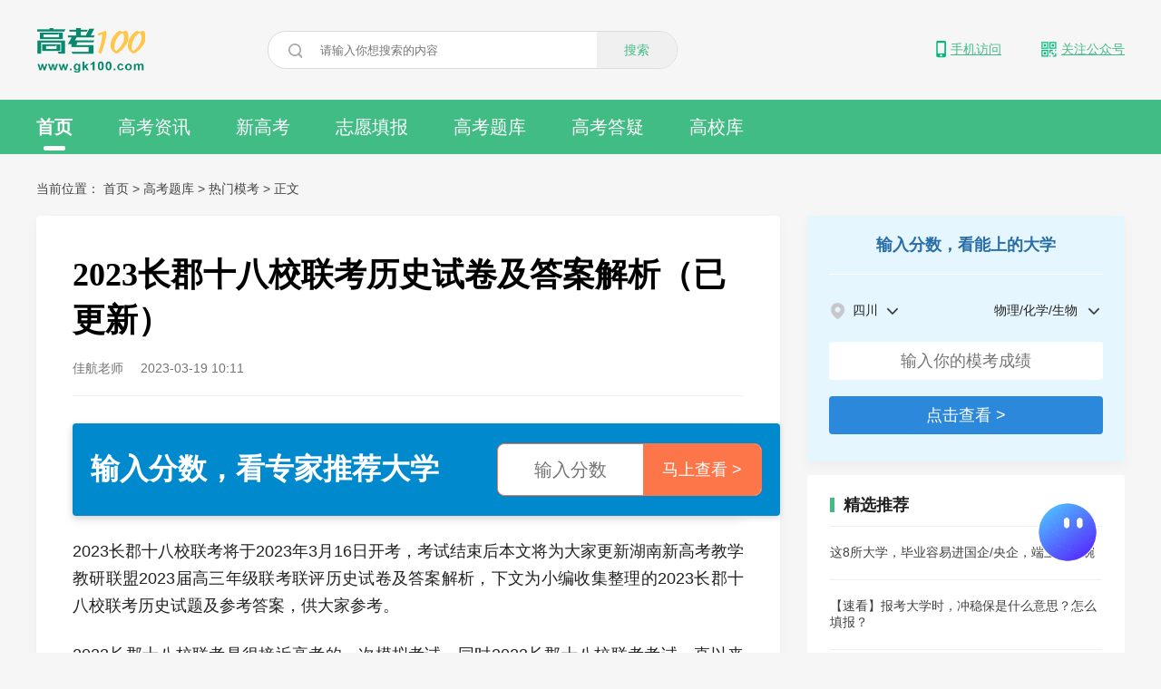

--- FILE ---
content_type: text/html; charset=utf-8
request_url: https://www.gk100.com/read_16527342.htm
body_size: 5090
content:
<!DOCTYPE html>
<html>
<head>
<title>2023长郡十八校联考历史试卷及答案解析（已更新）-高考100</title>
<meta name="keywords" content="2023长郡十八校联考历史试卷及答案解析" />
<meta name="description" content="2023长郡十八校联考将于2023年3月16日开考，考试结束后本文将为大家更新湖南新高考教学教研联盟2023届高三年级联考联评历史试卷及答案解析，下文为小编收集整理的2023长郡十八校联考历史试题及参考答案，供大家参考。" />
<link rel="alternate" media="only screen and (max-width:640px)" href="https://m.gk100.com/read_16527342.htm" />
<meta name="applicable-device" content="pc">
<meta http-equiv="Content-Type" content="text/html; charset=utf-8" />
<meta name="viewport" content="width=device-width, initial-scale=1.0" />
<meta name=renderer  content=webkit>
<meta http-equiv="X-UA-Compatible" content="IE=edge,chrome=1" />
<link rel="shortcut icon" href="https://lib.gk100.com/gk100/web/static/images/favicon.png" />
<link rel="stylesheet" href="https://lib.gk100.com/gk100/web/static/css/base.css?v=1763370515" />
<link rel="stylesheet" href="https://lib.gk100.com/gk100/web/static/css/main.css?v=1763370515" />
<script src="https://lib.gk100.com/gk100/web/static/js/jq/jquery.min.js" type="text/javascript"></script>
<script src="https://lib.gk100.com/gk100/web/static/js/base.js?v=1763370515" type="text/javascript"></script>
<link rel="dns-prefetch" href="//p1.gk100.com" />
<link rel="dns-prefetch" href="//zy.gk100.com" />
<link rel="dns-prefetch" href="//lib.gk100.com" />
<meta name="msvalidate.01" content="33680D083DABC50D5D88A4204577231E" />
<script>
    var report_options = {content_updated:0,author_uid:0,template_type:0,content_id:Number( 16527342 ),page_num: 10 }
</script>
<meta property="bytedance:published_time" content="2023-03-10T09:39:22+08:00" />
<meta property="bytedance:updated_time" content="2023-03-19T02:11:17+08:00" />
<link rel="stylesheet" type="text/css" href="https://lib.gk100.com/gk100/web/static/css/easydropdown.css?v=1763370515"/>
<script src="https://lib.gk100.com/gk100/web/static/js/jquery.easydropdown.min.js?v=1763370515"></script>
<script src="https://lib.gk100.com/gk100/web/static/js/ym_article.js?v=1763370515"></script>


<script>
    var article = { id: 16527342 };
    report_options.author_uid =  63 ;
    report_options.template_type =  0 ;
    report_options.content_updated =  1679191877 ;
</script>
<script>
    var article = {article_id: 16527342 };
</script>
<script src="https://lib.gk100.com/gk100/web/static/js/gk.web.2025.09.22.js?v=1763370515" type="text/javascript"></script> 
<script src="https://ip.gk100.com/v1/sub?v=1763370515"></script>

<script type="application/ld+json">{"@context":"https://ziyuan.baidu.com/contexts/cambrian.jsonld","@id":"https://www.gk100.com/read_16527342.htm","appid":"1645704728432754","title":"2023长郡十八校联考历史试卷及答案解析（已更新）","images":["https://p1.gk100.com/article/20230309/555fb5d3f45894ff.jpg"],"description":"2023长郡十八校联考将于2023年3月16日开考，考试结束后本文将为大家更新湖南新高考教学教研联盟2023届高三年级联考联评历史试卷及答案解析，下文为小编收集整理的2023长郡十八校联考历史试题及参考答案，供大家参考。","pubDate":"2023-03-10T17:39:22","upDate":"2023-03-19T10:11:17"}</script>
<script src="https://lib.gk100.com/gk100/web/static/js/toutiao.js?v=1763370515" type="text/javascript"></script>
</head>
<body>
    <div class="text-14 bg-f6">
    
    <div class="w-1200 margin-auto ub ub-ac" style="height: 110px;">
        
        <a href="/" class="img-bg bg-logo" style="margin-right:135px;"></a>
        <form action="/search">
            <div class="bg-white ub ub-ac br-20 overflow-hidden" action="" style="width: 450px;border: 1px solid #dbdbdb;">
                <span class="img-bg bg-search m-lr-20"></span>
                <div class="ub-f1">
                    
                    <input id="searchInput" class="input-no-bg" name="article_title" type="text" style="display: block;border: none;width: 100%;" placeholder="请输入你想搜索的内容">
                </div>
                
                <button style="border: none; display: block;" type="submit" class="bg-f0 p-lr-30 text-14 color-green pointer line-h-40">搜索</button>
            </div>
        </form>
        <div class="ub-f1"></div>
        
        
        <span class="color-40 text-underline cursor relative hover-show color-green mr-40">
            <div class="ub ub-ac">
                <i class="img-bg mobile bg-green"></i>
                <span>手机访问</span>
            </div>
            <div class="absolute bg-white" style="left: -60px;">
                <img style="width: 150px;" src="https://lib.gk100.com/gk100/web/static/images/qr.jpg" alt="">
            </div>
        </span>
        
        <span class="color-40 text-underline cursor relative hover-show color-green">
            <div class="ub ub-ac">
                <i class="img-bg public-code bg-green"></i>
                <span>关注公众号</span>
            </div>
            <div class="absolute bg-white" style="left: -60px;">
                <img style="width: 150px;" src="https://lib.gk100.com/gk100/web/static/images/qr_ymzy.jpg" alt="">
            </div>
        </span>
    </div>
    
    <div class="bg-green" style="height: 60px">
        
        <div class="nav-2 w-1200 margin-auto color-white text-20">
            <a href="/" class="relative bold" id="m_0">首页<div class="absolute br-3 bg-white" style="bottom: 4px;left: 20%;right: 20%;height: 5px;"></div></a><a href="/gaokao"  id="m_1">高考资讯</a><a href="/xingaokao"  id="m_2">新高考</a><a href="/zhiyuan"  id="m_3">志愿填报</a><a href="/zhenti"  id="m_4">高考题库</a><a href="/ask"  id="m_5">高考答疑</a><a href="/daxueku"  id="m_6">高校库</a> 
        </div>
    </div>
</div>

    <div class="w-1200 margin-auto pt-30 mb-70">
        <div class="ub-f1 mb-20 breadcrumb" style="margin-right:70px;">
            当前位置： <a href="/">首页</a>
             > <a href="/zhenti">高考题库</a> > <a href="/zhenti/list_4007.htm">热门模考</a>
            > <span>正文</span>
        </div>
        <div class="ub">
            
            <div class="ub-f1 mr-30">
                
                <section class="shadow bg-white br-4 p-40 mb-24">
                    <h1 class="article-title">2023长郡十八校联考历史试卷及答案解析（已更新）</h1>
                    <div class="ub ub-ac p-tb-20 bb-1 color-75">
                        <p class="ub-f1">
                            <span class="mr-15">
                                佳航老师
                            </span>
                            <time>
                                2023-03-19 10:11
                            </time>
                        </p>
                    </div>

                    <div class="shadow">
                        
<div id="YlTop" class="mt-30" data-no="4" data-top-type="1"></div>
<script>gkWebInit('YlTop',{ notShowProvs:[11],style:'mini'})</script>

                    </div>
                    
                    <article>
                        <p>2023长郡十八校联考将于2023年3月16日开考，考试结束后本文将为大家更新湖南新高考教学教研联盟2023届高三年级联考联评历史试卷及答案解析，下文为小编收集整理的2023长郡十八校联考历史试题及参考答案，供大家参考。</p><p>2023长郡十八校联考是很接近高考的一次模拟考试，同时2023长郡十八校联考考试一直以来便是质量很高的模拟考试题。本次考试由长郡、麓山国际、衡阳市八中、永州市四中、岳阳县一中、湘潭县一中、石门县一中等18所中学联合命题。这一次联考，长沙大部分参加的是长郡系的学校，加上明德、周南、三梅等学校，湖南省其他地市高中均有参加，本次联考参加的考生大约有10万+，从参加的学校来讲，生源质量略高于全省高考时的生源总体质量。</p><p><b><font color="#f04142">2023长郡十八校联考其他科目试卷及参考答案汇总：</font></b><a href="https://www.gk100.com/read_141008310.htm" target="_blank" style="font-weight: bold;">https://www.gk100.com/read_141008310.htm</a>（点击、复制搜索查看）<br/></p><p><strong>一、2023长郡十八校联考历史试卷</strong></p><p></p><p><img src="https://p1.gk100.com/article/20230319/2a1288b0a065d25f.jpg"/></p><p><img src="https://p1.gk100.com/article/20230319/735967285374cb48.jpg"/></p><p><img src="https://p1.gk100.com/article/20230319/ea453f195287c2b5.jpg"/></p><p><img src="https://p1.gk100.com/article/20230319/b1112b7bda34d3ec.jpg"/></p><p><img src="https://p1.gk100.com/article/20230319/e98402b4f2c27339.jpg"/></p><p><img src="https://p1.gk100.com/article/20230319/da17abeb7175f688.jpg"/></p><p><strong>二、2023长郡十八校联考历史答案解析</strong></p><p><img src="https://p1.gk100.com/article/20230319/68f7f1518de70fae.jpg"/></p><p><img src="https://p1.gk100.com/article/20230319/098782e0f55c06a6.jpg"/></p><p><img src="https://p1.gk100.com/article/20230319/ad3fe6bd1ec16ba2.jpg"/></p><p><img src="https://p1.gk100.com/article/20230319/a2bb1d1b8fb0cd7f.jpg"/></p><p>同时圆梦志愿还可以通过大数据分析及云计算处理，为我们科学评估所有能上的大学以及被录取的概率，方便我们后续志愿填报选择学校参考！</p>
                    </article>
                </section>
                
                <section class="shadow bg-white br-4 mb-24">
                    <div id="YlBottom" data-no="2" data-top-type="1"></div>
<script>gkWebInit('YlBottom',{style:'tall'})</script>
                </section>
                
                

                
                
                
                
                
                
            </div>
            
<div style="width: 350px;">
    
    
    <section id="ylRightTopBox" class="bg-white shadow br-4 mb-15">
        <div id="ylRightTop" data-no="1" data-top-type="1"></div>
        <script>gkWebInit('ylRightTop')</script>
    </section>
    
    <section class="bg-white br-4 mb-15 p-lr-25">
        <div class="pt-25 pb-15">
            <p class="title1">精选推荐</p>
        </div>
        <div>
        
        <span class="p-tb-20 display-b bt-1">
<a href="https://www.gk100.com/read_117729579.htm"  target="_blank" class="color-40">这8所大学，毕业容易进国企/央企，端上铁饭碗</a>
</span>
<span class="p-tb-20 display-b bt-1">
<a href="https://www.gk100.com/read_13862206.htm"  target="_blank" class="color-40">【速看】报考大学时，冲稳保是什么意思？怎么填报？</a>
</span>
<span class="p-tb-20 display-b bt-1">
<a href="https://www.gk100.com/read_32400583.htm"   target="_blank" class="color-40">【避坑指南】防止被调剂到“不喜欢的专业”
</a>
</span>
<span class="p-tb-20 display-b bt-1">
<a href="https://www.gk100.com/read_13941662.htm"  target="_blank" class="color-40">国家公费师范生：报考利弊/招生大学/招生专业/就业前景
</a>
</span>
<span class="p-tb-20 display-b bt-1">
<a href="https://www.gk100.com/read_8841272.htm"   target="_blank" class="color-40">6方面入手，快速了解一所大学的档次水平
</a>
</span>
        </div>
    </section>
    <section class="bg-white br-4 mb-15 p-lr-25">
        <div class="pt-25 pb-15 bb-1 ub ub-ac">
            <p class="ub-f1 title1">高考试题</p>
            <a href="/zhenti">更多 ></a>
        </div>
        <div class="p-tb-15 col3 line-h-30  text-center" style="margin: 0 -5px;">
            <div class="col p-lr-5 p-tb-10">
                <a href="/zhenti/list_4001.htm" class="display-b bg-f6 color-purple">高考语文</a>
            </div>
            <div class="col p-lr-5 p-tb-10">
                <a href="/zhenti/list_4002.htm" class="display-b bg-f6 color-purple">高考数学</a>
            </div>
            <div class="col p-lr-5 p-tb-10">
                <a href="/zhenti/list_4003.htm" class="display-b bg-f6 color-purple">高考外语</a>
            </div>
            <div class="col p-lr-5 p-tb-10">
                <a href="/zhenti/list_4004.htm" class="display-b bg-f6 color-purple">史政地</a>
            </div>
            <div class="col p-lr-5 p-tb-10">
                <a href="/zhenti/list_4005.htm" class="display-b bg-f6 color-purple">物化生</a>
            </div>
            <div class="col p-lr-5 p-tb-10">
                <a href="/zhenti/list_4007.htm" class="display-b bg-f6 color-purple">热门模考</a>
            </div>
        </div>
    </section>
    <section class="bg-white br-4 p-15 pb-20 mb-15 text-center">
        <img style="width: 150px;" src="https://lib.gk100.com/gk100/web/static/images/qr_ymzy.jpg" alt="" srcset=""/>
        <p>微信扫码关注公众号</p>
    </section>
    
</div>
        </div>
    </div>
    <footer style="background-color: #333;margin-top: 70px;">
    <div class="w-1200  margin-auto font-14">
        <div class="ub ub-ac p-tb-20 color-white" style="border-bottom: 1px solid #565656;">
            <div class="ub-f1">
                <a href="/contact_us.htm" target="_blank" class="mr-50 display-ib">联系我们</a>
                <a href="/about_us.htm" target="_blank" class="mr-50 display-ib">关于我们</a>
                <a href="https://xinyong.yunaq.com/certificate?domain=www.gk100.com&from=label&code=90030" target="_blank" class="mr-50 display-ib">行业认证</a>
                <a href="/success_case.htm" target="_blank" class="mr-30 display-ib">侵权必究</a>
            </div>
            <a target="cyxyv" href="https://v.yunaq.com/certificate?domain=www.gk100.com&amp;from=label&amp;code=90030"> <img src="https://aqyzmedia.yunaq.com/labels/label_sm_90030.png"></a>
        </div>
        <div class="p-tb-20 color-ac ub ub-ac">
            <div class="ub-f1">
                <span class="mr-30">版权所有：成都圆梦时刻科技有限公司</span>
                <span class="mr-30"><a class="color-ac" href="https://beian.miit.gov.cn/" target="_blank">蜀ICP备19003399号-3</a></span>
                <span class="mr-30"><a class="color-ac" href="http://www.beian.gov.cn/portal/registerSystemInfo?recordcode=51019002003509" target="_blank">川公网安备51019002003509号</a></span>
                <span class="mr-30"><a class="color-ac" href="https://lib.gk100.com/gk100/web/static/images/icp.png" target="_blank">增值电信业务经营许可证川B2-20200171</a></span>
            </div>
            <div> 法律顾问：泰和泰律师事务所 </div>
        </div>
    </div>
</footer>
<script type="text/javascript">
    $(function(){
      var cid =   0  ;
      var obj = $("#m_"+cid);
      obj.addClass("color-green");
     });
</script>
<script>
    (function(){
        var bp = document.createElement('script');
        var curProtocol = window.location.protocol.split(':')[0];
        if (curProtocol === 'https') {
            bp.src = 'https://zz.bdstatic.com/linksubmit/push.js';
        }
        else {
            bp.src = 'http://push.zhanzhang.baidu.com/push.js';
        }
        var s = document.getElementsByTagName("script")[0];
        s.parentNode.insertBefore(bp, s);
    })();
</script>
<script>
    (function(){
    var src = "https://jspassport.ssl.qhimg.com/11.0.1.js?d182b3f28525f2db83acfaaf6e696dba";
    document.write('\x3Cscript src="' + src + '" id="sozz"><\/script>');
    })();
</script>
<script>
    var _hmt = _hmt || [];
    (function() {
    var hm = document.createElement("script");
    hm.src = "https://hm.baidu.com/hm.js?322e146049f6febd8317df54a219c7bf";
    var s = document.getElementsByTagName("script")[0]; 
    s.parentNode.insertBefore(hm, s);
    })();
</script>
    <script>
     const scriptEl = document.createElement("script")
     scriptEl.src = "https://unpkg.com/lingjing-agent@latest/dist/js/index.global.js"
     document.body.appendChild(scriptEl)
     scriptEl.onload = function(){
         const chat = new LingJingAgent.Chat({
             
             agentId:agentId,
             
             uid:uid,
             
             container: undefined,
              
             entry: {
                 
                 container: undefined,
                 
                 image: undefined,
             },
         });
         
         chat.showEntry();
         
         
         
         
         
         
     }
</script>
    <script src="https://lib.gk100.com/gk100/web/static/js/ling_chat.js?v=1763370515"></script>
</body>
</html>

--- FILE ---
content_type: text/css
request_url: https://lib.gk100.com/gk100/web/static/css/base.css?v=1763370515
body_size: 1645
content:
body{
    -webkit-tap-highlight-color: rgba(0, 0, 0, 0);
    /*-webkit-user-select: none;*/
    font-family:Arial,"Microsoft YaHei","Helvetica Neue","PingFang SC", Helvetica,"Hiragino Sans GB", "Heiti SC",  "WenQuanYi Micro Hei", 'sans-serif';
    padding: 0;
    margin: 0;
    word-break: break-word;
}
::-webkit-scrollbar{width: 5px;background-color: #eee;border-radius: 3px;}
::-webkit-scrollbar-thumb {background: #bbb;border-radius: 3px;}
::-webkit-scrollbar{width: 5px;height: 5px;}
.w-name{width:80px;display: inline-block;}
.w-name-6{width:80px;display: inline-block;}
.w-name-2{width:25px;display: inline-block;}
.w-name-4{width:50px;display: inline-block;}
.text-left{text-align: left;}
a{text-decoration: none;}
input{outline: none;}

.ub {display: flex-box ! important;display: -webkit-box ! important;display: flex ! important;display: -webkit-flex !important;justify-content: space-between;}
.ub.ub-ver {flex-direction: column;-webkit-flex-direction: column;}
.ub.ub-ac { -webkit-box-align: center;align-items: center ! important;-webkit-align-items: center ! important;}
.ub.ub-ad {-webkit-box-align: start;align-items: flex-start;-webkit-align-items: flex-start;}
.ub.ub-ae {-webkit-box-align: end;align-items: flex-end;-webkit-align-items: flex-end;}
.ub.ub-ast { -webkit-box-align: stretch;align-items: stretch;-webkit-align-items: stretch;}
.ub.ub-wrap {-webkit-flex-wrap: wrap; -moz-flex-wrap: wrap;-ms-flex-wrap: wrap;-o-flex-wrap: wrap;flex-wrap: wrap;}
.ub.ub-start {justify-content: flex-start;-webkit-justify-content: flex-start;}
.ub.ub-end {justify-content: flex-end;-webkit-justify-content: flex-end;}
.ub.ub-center {justify-content: center;-webkit-justify-content: center;}
.ub.ub-between {justify-content: space-between;-webkit-justify-content: space-between;} 
.ub.ub-around {justify-content: space-around;-webkit-justify-content: space-around;} 
.ub.ub-cs {align-content: flex-start;-webkit-align-content: flex-start;}
.ub.ub-ce {align-content: flex-end;-webkit-align-content: flex-end;}
.ub.ub-cc { align-content: center;-webkit-align-content: center;}
.ub.ub-ca {align-content: space-around;-webkit-align-content: space-around;}
.ub.ub-cst {align-content: stretch;-webkit-align-content: stretch;}
.ub.ub-cst {align-content: stretch;-webkit-align-content: stretch;}
.ub>* {display: block;}
.ub.ub-cb {align-content: space-between;-webkit-align-content: space-between;}
.ub .ub-f1 {-webkit-box-flex: 1 ! important;flex: 1 ! important;-webkit-flex: 1 ! important;position: relative;width:0;}
.ub .ub-f1>.scrollbox {position: absolute;top: 0;left: 0;width: 100%; height: 100%;}
.ub .ub-f1 .noOver {position: absolute; width: 100%;}
.ub.ub-ac .ub-f1 .noOver {position: absolute;transform: translateY(-50%);-webkit-transform: translateY(-50%);width: 100%;}
.ub .ub-f2 {-webkit-box-flex: 2 ! important;flex: 2 ! important;-webkit-flex: 2 ! important; position: relative;width:0;}
.clearfix:after {content: '';display: table;width: 100%;clear: both;}
.ub .self-start {align-self: flex-start;}

.text-88{color: #888888;}
.text-green{color: #19be6b;}
.bl-1{border-left: 1px solid #e5e5e5;}
.text-underline{text-decoration: underline;}
.text-blue{color: #2d8cf0;}
.cursor{cursor: pointer;}
.text-right {text-align: right;}
.text-20{font-size: 20px;}
.text-center {text-align: center;}
.float-r {float: right;}
.float-l{float: left;}
.clearfix:after {display: table;width: 100%;height: 0px;clear: both;}

.line-h-20 {line-height: 20px;}
.line-h-24{line-height: 24px;}
.line-h-26{line-height: 26px;}
.line-h-28{line-height: 28px;}
.line-h-30{line-height: 30px;}
.line-h-32{line-height: 32px;}
.line-h-36{line-height: 36px;}
.line-h-40{line-height: 40px;}

.text-12{font-size: 12px;}
.text-14{font-size: 14px;}
.text-16 {font-size: 16px;}
.text-18 {font-size: 18px;}
.text-20 {font-size: 20px;}
.text-22{font-size: 22px;}
.text-24{font-size: 24px;}
.text-26{font-size: 26px;}
.text-28{font-size: 28px;}
.text-30{font-size: 30px;}
.text-32{font-size: 32px;}
.text-34{font-size: 34px;}
.text-36{font-size: 36px;}
.text-38{font-size: 38px;}

.bg-bingo,.bg-bingo td{background: #FBF0F0;}

.bb-1 {border-bottom: 1px solid #efefef;}
.bt-1 {border-top: 1px solid #efefef;}
.bl-1 {border-left: 1px solid #efefef;}
.br-1 {border-right: 1px solid #efefef;}
.br-3 {border-radius: 3px;}

.w08{width: 80%;}

/* 内边距 */
.p-2{padding:2px;}
.p-5 {padding: 5px;}
.p-10 {padding: 10px;}
.p-15 {padding: 15px;}
.p-20{padding: 20px;}
.p-30{padding: 30px;}
.p-40 {padding: 40px;}

.pt-5 {padding-top: 5px;}
.pt-10{padding-top: 10px;}
.pt-15{padding-top: 15px;}
.pt-20 {padding-top: 20px;}
.pt-25 {padding-top: 25px;}
.pt-30 {padding-top: 30px;}
.pt-40{padding-top: 40px;}
.pb-10{padding-bottom: 10px;}
.pb-15{padding-bottom: 15px;}
.pb-20{padding-bottom: 20px;}
.pb-25{padding-bottom: 25px;}
.pb-30{padding-bottom: 30px;}
.pb-35{padding-bottom: 35px;}
.pb-40{padding-bottom: 40px;}
.pl-10{padding-left: 10px;}
.pl-30{padding-left: 30px;}
.pr-15{padding-right: 15px;}
.pr-30{padding-right: 30px;}

.p-lr-5{padding-left: 5px; padding-right: 5px;}
.p-lr-10{padding-left: 10px; padding-right: 10px;}
.p-lr-15 {padding-left: 15px; padding-right: 15px;}
.p-lr-20{padding-left: 20px; padding-right: 20px;}
.p-lr-30{padding-right: 30px; padding-left: 30px;}
.p-lr-40{padding-right: 40px; padding-left: 40px;}
.p-tb-10 {padding-top: 10px; padding-bottom: 10px;}
.p-tb-15{padding-top:15px; padding-bottom:15px;}
.p-tb-20 {padding-top: 20px; padding-bottom: 20px;}
.p-tb-25 {padding-top: 25px; padding-bottom: 25px;}
.p-tb-30{padding-top:30px; padding-bottom:30px;}
.p-tb-40{padding-top: 40px; padding-bottom: 40px;}
.p-tb-45{padding-top: 45px; padding-bottom: 45px;}


/* 外边距 */
.m-10{margin: 10px;}

.mt-5{margin-top: 5px;}
.mt-10 {margin-top: 10px;}
.mt-20 {margin-top: 20px;}
.mt-30{margin-top: 30px;}
.mb-10 {margin-bottom: 10px;}
.mb-15{margin-bottom: 15px;}
.mb-20 {margin-bottom: 20px;}
.mb-24 {margin-bottom: 24px;}
.mb-30{margin-bottom: 30px;}
.mb-40{margin-bottom: 40px;}
.ml-5{margin-left: 5px;}
.ml-15 {margin-left: 15px;}
.ml-20 {margin-left: 20px;}
.ml-30 {margin-left: 30px;}
.mr-5 {margin-right: 5px;}
.mr-10 {margin-right: 10px;}
.mr-15{margin-right: 15px;}
.mr-20{margin-right: 20px;}
.mr-25{margin-right: 25px;}
.mr-30{margin-right: 30px;}
.mr-40{margin-right: 40px;}
.mr-60{margin-right: 60px;}
.mr-50{margin-right: 50px;}

.m-tb-5{margin-top:5px; margin-bottom: 5px;}
.m-tb-10{margin-top:10px; margin-bottom: 10px;}
.m-tb-20 {margin-top: 20px; margin-bottom: 20px;}
.m-lr-10{margin-left: 10px; margin-right: 10px;}
.m-lr-20{margin-left: 20px; margin-right: 20px;}


.bg-f0 {background: #f0f0f0;}
article p {text-align: justify;}
.text-ellipsis{white-space: nowrap;text-overflow: ellipsis;overflow: hidden;}
.loginbg {background: linear-gradient(to bottom, #495060, #1c2438)}
.text-red {color: #ed3f14;}
.ivu-btn .ivu-btn-green {color: #fff;background-color: #19be6b;border-color: #19be6b;}
*{padding: 0;margin: 0;}
.display-ib{display: inline-block;}
.display-b{display: block;}
.bold{font-weight: bold;}

.col2>.col{width: 50%; float: left; box-sizing: border-box;}
.col3>.col{width: 33.3%; float: left; box-sizing: border-box;}
.col4>.col{width: 25%; float: left; box-sizing: border-box;}
.col5>.col{width: 20%; float: left; box-sizing: border-box;}
.col6>.col{width: 16.6%; float: left; box-sizing: border-box;}
.col7>.col{width: 14.28%; float: left; box-sizing: border-box;}
.col10>.col{width: 10%; float: left; box-sizing: border-box;}
.avatar-40{height: 40px; width: 40px; border-radius: 50%;}
.relative{position: relative;}
.absolute{position: absolute;}
.col2::after,.col3::after,.col4::after,.col5::after,.col6::after{
    content: "";display: table;clear: both;
}
.toymzy{cursor: pointer;}

--- FILE ---
content_type: text/css
request_url: https://lib.gk100.com/gk100/web/static/css/main.css?v=1763370515
body_size: 4862
content:
html,
body {
  color: #222222;font-size: 14px;
  background:#f6f6f6;
  min-width:1200px;
}
a{color:#222222;}
.w-1000 {
  width: 1000px;
  box-sizing: border-box;
}
.w-1200 {
  width: 1200px;
  box-sizing: border-box;
}
.margin-auto {
  margin: 0 auto;
}
.overflow-hidden{
  overflow:hidden;
}
.bg-green {
  background-color: rgba(66, 188, 133, 1);
}
.bg-green-light {
  background-color: #EDF7F4;
}
.bg-green-1 {
  background-color: rgba(66, 188, 133, 0.1);
}
.bg-blue {
  background-color: rgba(80, 140, 193, 1);
}
.bg-blue-light {
  background-color: rgba(68, 131, 189, 0.2);
}
.bg-blue-1 {
  background-color: #f7fbff;
}
.bg-f8 {
  background-color: #f8f8f8;
}
.bg-f0 {
  background-color: #f0f0f0;
}
.bg-white {
  background-color: white;
}
.shadow {
  box-shadow: 0 5px 12px #eee;
}
.color-00 {
  color: #000;
}
.color-2f {
  color: #2f2f2f;
}
.color-2 {
  color: #222222;
}
.color-40 {
  color: #404040;
}
.color-40-6 {
  color: #404040;
}
.color-436 {
  color: #4367B4;
}
.color-436 * {
  color: inherit;
}
.color-blue {
  color: #508cc1;
}
.color-blue * {
  color: inherit;
}
.color-green {
  color: #42bc85;
}
.color-white {
  color: white;
}
.color-white *{
  color: white;
}

.m-8{margin: 8px;}
.line-h-40{line-height: 40px;}
.line-h-48,.line-h-48 *{line-height: 48px;}
.line-h-70,.line-h-70 *{line-height: 70px;}
.br-8{border-radius: 8px;}
.br-12{border-radius: 12px;}
.br-20{border-radius: 20px;}
.text-underline {
  text-decoration: underline;
}
.text-16 * {
  font-size: 16px;
}
.input input {
  border: none;
  padding: 10px;
  line-height: 14px;
}
.title1 {
  border-left: 5px solid #42bc85;
  padding-left: 10px;
  font-size: 18px;
  font-weight: bold;
  line-height: 16px;
}
.title1.text-20 {
  font-size: 20px;
}
.title-b-green{
  border-bottom:3px solid #eaeaea;
}
.title-b-green h2{font-size:28px;line-height:64px;font-weight:bold;position:relative;margin-right:40px;color:#000000;}
.title-b-green h2:after{content:"";position:absolute;bottom:-3px;background:#00B97D;left:0;right:0;height:3px;}
.title-b-green .more{display:block;line-height:34px;border-radius:18px;padding:0 15px;color:#42bc85;font-size:14px;background:#EDF7F4;}
.w-100 {
  width: 100%;
}
.img-bg {
  display: block;
  position: relative;
}
.img-bg.bg-search {
  width: 17px;
  height: 17px;
  background: url(../images/bg.svg) 0px -105px;
}
.img-bg.bg-yueli-green {
  width: 40px;
  height: 43px;
  background: url(../images/bg.svg) 0px 0px;
}
.img-bg.bg-yueli-grey {
  width: 40px;
  height: 43px;
  background: url(../images/bg.svg) 0px -53px;
}
.img-bg.bg-toutiao {
  width: 48px;
  height: 48px;
  background: url(../images/bg.svg) 0px -136px;
}
.img-bg.bg-logo-bottom {
  width: 80px;
  height: 35px;
  background: url(../images/bg.svg) 0px -198px;
}
.img-bg.bg-ym-logo {
  width: 102px;
  height: 35px;
  background: url(../images/bg.svg) 0px -251px;
}
.img-bg.bg-logo {
  width: 120px;
  height: 49px;
  background: url(../images/bg.svg) 0px -295px;
}
.img-bg.bg-download {
  width: 16px;
  height: 16px;
  background: url(../images/bg.svg) 66px 0px;
}
.img-bg.bg-police {
  width: 14px;
  height: 14px;
  background: url(../images/bg.svg) -62px -21px;
  display: inline-block;
}
.img-bg.bg-arrow-right {
  width: 14px;
  height: 14px;
  background: url(../images/bg.svg) -62px -43px;
  display: inline-block;
}
.img-bg.mobile {
  width: 20px;
  height: 20px;
  background: url(../images/bg.svg) 4px -363px;
  display: inline-block;
}
.img-bg.public-code {
  width: 26px;
  height: 20px;
  background: url(../images/bg.svg) 4px -392px;
  display: inline-block;
}
.bottom {
  bottom: 0;
  position: absolute;
}
.img-144-90 {
  width: 144px;
  height: 90px;
  object-fit: cover;
  display:block;
  border-radius:4px;
}
.hover-grey:hover {
  background-color: #f8f8f8;
}
.b-1-green {
  border: 1px solid #42bc85;
}
.b-1-purple{
  border: 1px solid #4367B4;
}
.b-purple-2{
  border: 2px solid #4367B4;
}
.bg-purple{background:#4367B4;}
.color-purple,.color-purple *{color:#4367B4;}
.b-1 {
  border: 1px solid #efefef;
}
.pager {
  margin: 0 -4px;
  font-size:14px;
}
.pager .page {
  display: block;
  float: left;
  border: 1px solid #ddd;
  line-height: 28px;
  box-sizing: border-box;
  padding: 0 10px;
  margin: 0 4px;
  color: #404040;
}
.pager .page.acitve {
  background: #42bc85;
  border: 1px solid #42bc85;
  color: white;
}
.font-weight-normal {
  font-weight: normal;
}

article,article p,article h1,article h2,article h3,article h4,article h5,article h6, article label,article strong,article span,article b,article font,article code {
   font-size: 18px !important;line-height:30px;
   color:#222;
}
article p,article h3{margin:24px 0px}
article img{max-width:100%;}
article>img {
  max-width: 100%;
  margin: 0px 0px 10px;
  vertical-align: middle;
}
article p>img {
  max-width: 100%;
  padding: 0px 0px 10px;
  vertical-align: middle;
}
article table {
  border-collapse: collapse;
}
article a[href] {
  color: #467fcf;
}
article a[href]:hover {
  text-decoration: underline;
}
article a.color-white{color:white;}
article table td {
  border: 1px solid #ddd;
  padding: 0 10px;
}
article blockquote {
  display: block;
  border-left: 8px solid #d0e5f2;
  padding: 5px 10px;
  margin: 10px 0;
  line-height: 1.4;
  font-size: 100%;
  background-color: #f1f1f1;
}
article code {
  display: inline-block;
  *display: inline;
  *zoom: 1;
  background-color: #f1f1f1;
  border-radius: 3px;
  padding: 3px 5px;
  margin: 0 3px;
}
article.zhangcheng a[href]{color:#222;}
article.zhangcheng a{pointer-events: none;}
article.zhangcheng p,article.zhangcheng div{
  font-size:16px !important;line-height:36px !important;
}
.b-lr-green-3 {
  border: 3px solid #42bc85;
  border-top: none;
  border-bottom: none;
}
.b-lr-blue-3 {
  border: 3px solid rgba(80, 140, 193, 1);
  border-top: none;
  border-bottom: none;
}
.bl-blue-3 {
  border-left: 3px solid #508cc1;
}
.topic img {
  max-width: 560px;
}
.topic p {
  padding: 15px 0px;
  line-height: 24px;
}
.topic * {
  font-size: 16px !important;
}
.dayi-words p {
  padding: 15px 0px;
  line-height: 24px;
}
.dayi-words * {
  font-size: 16px !important;
}

.topic span,
.topic label {
  font-size: 16px;
}

.dayi-words {
  font-size: 16px;
}
.dayi-words h1,
.dayi-words h2,
.dayi-words h3,
.dayi-words h4,
.dayi-words h5 {
  font-size: 18px;
}
.dayi-words span {
  font-size: 16px;
}
.dayi-words label {
  font-size: 16px;
}
.dayi-words p {
  padding: 10px 0px;
  line-height: 26px;
  font-size: 16px;
}
.dayi-words img {
  max-width: 100%;
  padding: 10px 0;
}
.hover-show .absolute {
  height: 0px;
  padding: 0px 15px;
  overflow: hidden;
  transition: all 0.3s;
  box-sizing: border-box;
}
.hover-show:hover .absolute {
  height: 178px;
  padding: 15px 15px 0;
  transition: all 0.3s;
  z-index: 1100;
}

/*banner*/
.adbox {
  width: 100%;
  height: 261px;
  display: block;
  overflow: hidden;
  position: relative;
}
.adbox ul.imgbox {
  width: 100%;
  height: 100%;
  position: relative;
}
.adbox ul.imgbox li {
  position: absolute;
  top: 0;
  left: 0;
  width: 100%;
  height: 100%;
  opacity: 0;
  -webkit-transition: all 0.8s;
  -moz-transition: all 0.8s;
  -o-transition: all 0.8s;
  -ms-transition: all 0.8s;
}
.adbox ul.imgbox li.active {
  z-index: 2;
  opacity: 1;
  -webkit-transition: all 0.8s;
  -moz-transition: all 0.8s;
  -o-transition: all 0.8s;
  -ms-transition: all 0.8s;
}
.adbox ul.imgbox li a {
  display: block;
  width: 100%;
  height: 100%;
}
.adbox ul.imgbox li a img {
  width: 100%;
  height: 100%;
}
.adbox ul.imgbox li a:hover {
  opacity: 1;
}
.adbox ul.listNum {
  z-index: 10;
  position: absolute;
  bottom: 5px;
  right: 5px;
  border-radius: 5px;
  background: rgba(0, 0, 0, 0.5);
  display: inline-block;
  _zoom: 1;
  _display: inline;
  *zoom: 1;
  *display: inline;
  padding: 5px;
}
.adbox ul.listNum li {
  width: 12px;
  height: 12px;
  background: #ccc;
  border-radius: 50%;
  margin: 0px 3px;
  display: inline-block;
  _zoom: 1;
  _display: inline;
  *zoom: 1;
  *display: inline;
  overflow: hidden;
  cursor: pointer;
}
.adbox ul.listNum li.active {
  background: #fff;
}
.m-lr-4 {
  margin-left: 4px;
  margin-right: 4px;
}
.m-lr-40 {
  margin-left: 40px;
  margin-right: 40px;
}
.m-5 {
  margin: 5px;
}
.month-bg {
  position: relative;
}
.month-bg::before {
  content: "";
  width: 1px;
  height: 100%;
  position: absolute;
  left: 5px;
  background: #42bc85;
}
.dot-green-12 {
  width: 12px;
  height: 12px;
  background: #42bc85;
  display: block;
  border-radius: 50%;
}
.mr-16 {
  margin-right: 16px;
}
.ml-32 {
  margin-left: 32px;
}
.p-16 {
  padding: 16px;
}
.p-tb-5 {
  padding-top: 5px;
  padding-bottom: 5px;
}
.p-tb-8 {
  padding-top: 8px;
  padding-bottom: 8px;
}
.nav-2 a {
  display: block;
  float: left;
  margin-right:50px;
  line-height: 60px;
}
.mb-40 {
  margin-bottom: 40px;
}
.mb-60 {
  margin-bottom: 60px;
}
.mb-5{margin-bottom:5px;}

.table-col4 {
  width: 100%;
  border-collapse: collapse;
  border-width: 1px;
}
.table-col4 td {
  width: 25%;
  padding: 10px;
  border: 1px solid #efefef;
}

.ym-article-table {
  width: 100%;
  margin: 20px 0;
}
.ym-article-table thead th {
  background-color: rgba(0, 0, 0, 0.1);
  font-weight: normal;
  font-size: 14px !important;
}
.ym-article-table tbody {
  /*background-image: url(../images/Watermark.png);*/
  background-repeat: repeat;
}
.ym-article-table tbody tr:nth-child(2n) {
  background-color: rgba(0, 0, 0, 0.03);
}
.ym-article-table td,
.ym-article-table th {
  text-align: center;
  padding: 10px 5px;
  border: 1px solid #ddd;
  font-size: 14px !important;
}
.ym-article-table th {
  border: 1px solid #cdcdcd;
}
.color-red {
  color: #d43c33;
}
.color-ac{color:#acacac;}
.col10 .col {
  float: left;
  display: block;
  width: 10%;
  box-sizing: border-box;
}
.col12 .col {
  float: left;
  display: block;
  width: 8.3%;
  box-sizing: border-box;
}
.pointer {
  cursor: pointer;
}

select{
  outline: none;
}

.borderBox{
  padding: 26px;
  border: 1px solid #eaeaea;
}

.formBox{
    width: 100%;
    /* background: url("../images/formBg.png") no-repeat; */
    /* padding: 26px 16px 22px 16px; */
    /* background-size: cover; */
    box-sizing: border-box;
    /* margin: 0 0 40px 0; */
}

.formBox img{
  width: 100%;
}

.formBox .content{
  padding: 16px 0;
}

.formBox .inputBox{
  width: 100%;
  height: 46px;
  display: flex;
  align-items: center;
  border-radius: 2px;
  border: 1px solid #acacac;
  padding: 0 10px;
  box-sizing: border-box;
  margin: 0 auto 20px auto;
}

.formBox .inputBox:nth-child(2){
  margin: 0 auto 20px auto;
}


.formBox .dropdown{
  width: 100%;
  border: none;
  outline: none;
}

.formBox .dropdown .selected, .formBox  .dropdown li{
  font-size: 14px;
}

.formBox .dropdown .carat{
  border-top: 8px solid #868686;
}

.formBox .dropdown.open .carat{
  border-bottom: 8px solid #757575;
}

.formBox .dropdown div{
  width: 100% !important;
  left: 0;

}

.formBox .dropdown:hover{
  box-shadow: none;
}

.formBox .inputBox:nth-child(3){
  padding: 0;
}



.formBox input{
  font-size: 14px;
  border: none;
  outline: none;
  width: 100%;
}

.formBox button{
  width: 326px;
  height: 43px;
  line-height: 43px;
  background: #D8332D;
  border-radius: 22px;
  font-size: 16px;
  color: #fff;
  display: block;
  border: none;
  cursor: pointer;
  margin: 32px auto 0 auto;;
}

.formBox button:focus{
  border: none;
  outline: none;
}

#hkBox button{
  /* background: linear-gradient(to bottom, #FC7373, #D7332D); */
  background: linear-gradient(to bottom, #4284DF, #054295);
}

#smdBox button{
  /* background: linear-gradient(to bottom, #4284DF, #054295); */
  background: linear-gradient(to bottom, #FC7373, #D7332D);
}


.formBox .dropdown .selected{
  color: #757575;
}

.formBox .dropdown .textColor{
  color: #000;
}


 
.formBox h3{
    font-size: 28px;
    color: #fff;
    text-align:center;
}

.formBox p{
  font-size: 14px;
  color: #aaa;
  text-align: center;
  margin: 18px 0 0 0;
}

.formBox .line{
    display: flex;
    justify-content: space-between;
    width: 95%;
    margin: 0 auto;
}

.formBox .line .item{
    width: 180px;
    height: 36px;
    padding: 6px 16px;
    box-sizing: border-box;
    display: flex;
    align-items: center;
    border-radius: 4px;
    background: #fff;
}

.formBox .line .item img{
    width: 18px;
    height: 18px;
    margin: 0 5px 0 0;
}

.formBox .line .item input{
    width: 80%;
    border: none;
    outline: none;
    font-size: 14px;
}

.formBox .line .item:last-child{
  padding: 0;
  
}

.formBox .line .item:last-child .dropdown{
  width: 100%;
  border: none;
  outline: none;
}

.formBox .line .item:last-child .dropdown .selected, .formBox .line .item:last-child .dropdown li{
  font-size: 14px;
}

.formBox .dropdown .carat{
  border-top: 8px solid #868686;
}

.formBox .dropdown.open .carat{
  border-bottom: 8px solid #757575;
}

.formBox .dropdown div{
  width: 178px;
  left: 0;
  min-height: 30px;
}

.formBox .dropdown:hover{
  box-shadow: none;
}

.formBox .line .item:last-child .dropdown .selected{
  color: #757575;
}

.formBox .receive{
    width: 330px;
    text-align: center;
    line-height: 40px;
    color: #fff;
    cursor: pointer;
    height: 40px;
    border-radius: 50px;
    background: #f7a120;
    margin: 32px auto 0 auto;
}

.formBox .receive h4{
    font-weight: 400;
    font-size: 16px;
}



.formBox .line .item:last-child .dropdown .textColor{
  color: #000;
}

.selectCity{
  display: flex;
  justify-content: space-between;
}


.selectCity .inputBox{
  width: 48%;
  margin: 0 0 20px 0;
  padding: 0;
}

.formBox .selectCity .inputBox:nth-child(2){
  margin: 0 0 20px 0;
}

.tip{
  font-size: 14px;
  color: #aaa;
  text-align: center;
  margin: 20px 0 0 0;
}

.selectCity .macao .inputBox{
  width: 576px;
}

.Singapore,.Australia,.Malaysia{
  display: none;
}


.Singapore,.Australia,.Malaysia,.Japan{
  width: 48%;
}

.selectCity .Singapore .inputBox,
.selectCity .Australia .inputBox,
.selectCity .Malaysia .inputBox,
.selectCity .Japan .inputBox{
  width: 100%;
}

.Australia .inputBox .open .dropdown div{
  min-height: 30px !important;
}

/* .selectCity .macao{
  display: none;
}

.selectCity .hk,.selectCity .macao{
  width: 48%;
}

.selectCity .hk .inputBox,.selectCity .macao .inputBox{
  width: 100%;
} */

.formBox .smdCity{
  padding: 0;
}

.numberVaild .success{
  height: max-content;
}

.agreement{
  display: flex;
  align-items: center;
  margin: 0 auto;
  /* width: 295px; */
}

.agreement div{
  width: 17px;
  height: 17px;
  margin: 0 8px 0 0;
  cursor: pointer;
}

.agreement div img{
  width: 100%;
  height: 100%;
}

.agreement div .cu{
  display: none;
}

.agreement p{
  color: #666666;
  font-size: 12px;
  margin: 0;
}

.agreement p a{
  color: #054295;
  font-size: 12px;
}




.numberVaild{
  width: 100%;
  height: 100%;
  position: fixed;
  left: 0;
  top: 0;
  background: rgba(0,0,0,.5);
  display: none;
  z-index: 9;
}

.numberVaild .box{
  width: 100%;
  height: 100%;
  display: flex;
  align-items: center;
}

.numberVaild .content{
  background: #fff;
  border-radius: 8px;
  width: 400px;
  height: 218px;
  text-align: center;
  padding: 20px 40px;
  margin: auto;
  position: relative;
}

.numberVaild .content h1{
  font-size: 20px;
  color: #00B97D;
  margin: 20px 0;
}

.numberVaild .content h2{
  width: 230px;
  margin: 0 auto;
  font-weight: bold;
  color: #000;
  line-height: 30px;
}



.numberVaild .content h3{
  font-size: 18px;
  font-weight: bold;
}



.numberVaild .content .text,.numberVaild .content p{

  font-size: 16px;
  color: #000;
  margin: 0 auto;
  width: 45%;

  /* font-size: 14px;
  color: #aaa;
  margin: 20px 0; */
}

.numberVaild .content .text{
  margin: 20px auto  !important;
}

.numberVaild .line{
  border-bottom: 1px solid #aaa;
  display: flex;
  align-items: center;
  padding: 10px 0;
  justify-content: space-between;
}

.numberVaild .line input{
  border:none;
  outline:none;
  width: 75%;
}

.numberVaild .line button{
  font-size: 14px;
  background: none;
  border: none;
}

.numberVaild .btn{
  display: inline-block;
  padding: 14px 0;
  color: #fff;
  text-align: center;
  width: 400px;
  background: #d8332d;
  border-radius: 50px;
  font-size: 16px;
  position: absolute;
  bottom: 20px;
  left: 40px;
  cursor: pointer;
}

.numberVaild .content .close{
  width: 20px;
  height: 20px;
  position: absolute;
  right: 10px;
  top: 10px;
  cursor: pointer;
}

.success {
  display: none;
}

.success img{
  width: 60px;
  height: 60px;
}

.success h2{
  font-weight: 400;
  font-size: 18px;
  margin: 20px 0;
  line-height: 26px;
}

.imgBox img{
  width: 100%;
}

.HkBox img{
  width: max-content;
  margin: 0 auto;
}

.macao .open div{
  height: 95px !important;
}

div[mode="old"] .pl-16{
  position: relative;
  margin: 0 10px 0 0;
}

.div[mode="old"] .pl-16 .bg-img{
  position: absolute;
  left: 0;
}
.bg-img {
  display: inline-block;
  background-size: 7rem;
  background-repeat: no-repeat;
  background-image: url(../images/bg.png?v=1.4);
}
.bg-img.checked-orange,
.bg-img.checked{
  position: absolute;
  left: 0;
  top: .2rem;
}

.bg-img.check{
  position: absolute;
  left: 0;
  top: .3rem;
}
.bg-img.none {
  width: 5rem;
  height: 6rem;
  background-position: 0.2rem -65rem;
  vertical-align: middle;
}

.mt-16 {
  margin-top: 1.6rem;
}

.pb-16 {
  padding-bottom: 1.6rem;
}




#ymzy-tuiguang-test .input input,
#ymzyTuiguangSubmit,
#ymzyTuiguangSubmit span,
#ymzy-tuiguang-test-second .input input,
#ymzyTuiguangSubmit-second,
#ymzyTuiguangSubmit-second span{
  font-size: 16px;
}



.popup[middle] .modal {
  position: fixed;
  top: 0;
  left: 0;
  right: 0;
  bottom: 0;
  background-color: rgba(47, 47, 47, 0.6);
}

.popup[middle] .container {
  position: fixed;
  top: 50%;
  left: 50%;
  transform: translate(-50%, -50%);
  background: white;
  border-radius: 0.5rem;
}

.popup[bottom] {
  display: none;
  position: relative;
  z-index: 1000;
}

.popup[bottom] .modal {
  position: fixed;
  top: 0;
  left: 0;
  right: 0;
  bottom: 0;
  background-color: rgba(47, 47, 47, 0.6);
}

.popup[bottom] .container {
  position: fixed;
  left: 0;
  right: 0;
  bottom: 50%;
  background-color: white;
  width: 50%;
  margin: 0 auto;
  transform: translate(0,50%);
}


.p-8 {
  padding: 0.8rem;
}

.b-1-green {
  border: 1px solid #42BC85;
}

.box{
  padding: 0 26px 1.6rem 26px;
  border: 1px solid #e2e2e2;
}

.box-p-lr{
  padding: 0 6rem;
}

.box-p-lr-9{
  padding: 0 9rem;
}

#provName,#checkedSubStr,div[mode="old"] .pl-16{
  font-size: 18px;
}



.daxueBtn{
  /* background: rgba(247, 193, 20, 100); */
  background: #FF6E00;
  border-radius: 50px;
  width: 369px;
  height: 45px;
  line-height: 45px;
  margin: 40px auto 0 auto;
  cursor: pointer;
}

.bgBtn{
  width: 300px;
  height: 45px;
  border-radius: 50px;
  margin: 30px auto 0 auto;
  cursor: pointer;
  line-height: 45px;
  background-color: rgba(37, 101, 188, 100);
}

.mt-30{margin-top: 30px;}
.mt-40{margin-top: 40px;}
.b-1-blue{border: 1px solid rgba(80, 140, 193, 1);}
.float-l{float: left;}
.center{text-align: center;}
.br-6{border-radius: 6px;}
.color-99{color: #999999;}
.color-75{color: #757575;}
.pointer{cursor: pointer;}
.b-blue-2{border: 2px solid rgba(80, 140, 193, 1);}
.bg-f6{background: #f6f6f6;}
.toast.show{padding:10px 20px;line-height:24px;border-radius: 4px;background: rgba(0,0,0,.5);color: #fff;font-size: 14px;position: absolute;top: 50%;left:50%;opacity: 1;transition: all 1.5s;}
.toast{opacity: 0;transition: all 1.5s;}
.bg-orange-light{background-color:#FDF6F0 ;}
.color-link{color: #5B6A91;}
.bg-blue-light {
  background-color: rgba(68, 131, 189, 0.2);
}
.mr-8{margin-right: 8px;}
.p-tb-16{padding-top: 16px;padding-bottom: 16px;}
.pt-16{padding-top: 16px;}
.pt-20{padding-top: 20px;}
.color-orange{color:#FFAA3D;}
.p-4{padding: 4px;}

.bg-icon {
  display: inline-block;
  background-size: 150px;
  background-repeat: no-repeat;
  width: 32px;
  height: 32px;
  background-image: url(../images/home_icons.png?v=1.5);
}
.bg-icon.gkxk {
  background-position: -2px -3px;
}
.bg-icon.bkzc {
  background-position: -41px -3px;
}
.bg-icon.zytb {
  background-position: -77px -3px;
}
.bg-icon.lqsj {
  background-position: -112px -3px;
}

.bg-icon.gxpm {
  background-position: -2px -43px;
}
.bg-icon.yfyd {
  background-position: -41px -43px;
}
.bg-icon.mkst {
  background-position: -77px -43px;
}
.bg-icon.gkdy {
  background-position: -112px -43px;
}
.my-banner{border-radius:8px;overflow:hidden;}
.my-bullet{width:4px; height:4px;border-radius:2px; background:#fff;display:inline-block;margin:2px;}
.my-bullet-active{width:12px;background:#fff;}
.swiper-pagination.my-pagination{
    width:auto;padding:0px 4px;background:rgba(0,0,0,0.5);border-radius:8px;transform:translateX(-50%);left:50%;
}
img{border:none;}
.img-70{width:70px;height:70px;}
.b-1-ea{border:1px solid #eaeaea;}
.br-4{border-radius:4px;}
.min-h-600{min-height:600px;}
.m-lr-15{margin-left:15px;margin-right:15px;}
.m-tb-40{margin-top:40px;margin-bottom:40px;}
.left-container{flex:1;padding:10px 30px 30px;background:white;border-radius:4px;box-shadow:0 5px 12px #eee;margin-right:30px;}
.img-64{width:64px;height:64px;}
.mb-70{margin-bottom:70px;}
input.input{border: none;padding: 0 20px;font-size:16px; background:transparent;transition:background-color 50000s ease-in-out 0s;-webkit-text-fill-color:unset;}
.input-no-bg{background:transparent;transition:background-color 50000s ease-in-out 0s;-webkit-text-fill-color:unset;}
.b-green-2{border:2px solid #42bc85;}
.bg-black-5{background:rgba(0,0,0,0.5)}
.br-16{border-radius:16px;}
.school_dist_b{width:80px;height:80px;border-radius:50%;color:#999999;}
.school_dist_b b{font-size:28px;display:inline-block;margin-top:10px;color:#2f2f2f;}
.p-lr-26 {padding-left: 26px;padding-right: 26px;}
.p-lr-60{padding-left:60px;padding-right:60px;}
.breadcrumb,.breadcrumb a,.breadcrumb span{font-size:14px;color:#444;}
.article-title{font-size:36px;font-weight:bold;color:#000; line-height:50px;font-family: Microsoft Yahei,微软雅黑,宋体;}
.p-lr-25{padding-left:25px;padding-right:25px;}
.categary-item,.categary-item-w-auto{line-height:35px;width:120px; border-radius:4px;margin-right:10px;color:#000000;display:block;background:#EDF7F4;text-align:center;font-size:16px;float:left;cursor:pointer;}
.categary-item:hover,.categary-item-w-auto:hover,.categary-item-w-auto.active{color:white;background:#00B97D;}
.categary-item-w-auto{width:100%;}
.m-lr-30{margin-left:30px;margin-right:30px;}
.case-box{background:linear-gradient(to bottom,#F4F5F8,#FFFFFF);box-shadow:0 2px 6px #D7D5D5;line-height:32px;padding:24px 16px;display:block;font-size:16px;border-radius:8px;min-height:120px;}
.case-box:hover{text-decoration:none;}

/* 国际本科 */
.mt-24{margin-top: 24px;}
.international-item{margin-top:30px;}
.international-title{position:relative;margin-bottom:20px;}
.international-title h3{font-size: 30px; line-height:40px; font-weight:bold; position:relative;z-index:2;}
.international-title::before{content:'';background:linear-gradient(to right,transparent,#FDE79C 20%,#FDE79C 80%,transparent);width:440px;height:20px;position:absolute;top:24px;left:0;z-index:1;}
.international-item .line{margin:26px 0;border-bottom:1px dashed #D4DDEE;}
.international-item .desc .desc-item{margin-bottom:16px;}
.international-item .color-link{color:#1857DA;font-weight:600;}


--- FILE ---
content_type: text/css
request_url: https://lib.gk100.com/gk100/web/static/css/easydropdown.css?v=1763370515
body_size: 730
content:
/* --- EASYDROPDOWN DEFAULT THEME --- */

/* PREFIXED CSS */

.dropdown,
.dropdown div,
.dropdown li,
.dropdown div::after{
	-webkit-transition: all 150ms ease-in-out;
	-moz-transition: all 150ms ease-in-out;
	-ms-transition: all 150ms ease-in-out;
	transition: all 150ms ease-in-out;
}

.dropdown .selected::after,
.dropdown.scrollable div::after{
	-webkit-pointer-events: none;
	-moz-pointer-events: none;
	-ms-pointer-events: none;
	pointer-events: none;
}

/* WRAPPER */

.dropdown{
	position: relative;
	width: 160px;
	border: 1px solid #ccc;
	cursor: pointer;
	background: #fff;

	border-radius: 3px;
	
	-webkit-user-select: none;
	-moz-user-select: none;
	user-select: none;
}

.dropdown.open{
	z-index: 2;
}

.dropdown:hover{
	box-shadow: 0 0 5px rgba(0,0,0,.15);
}

.dropdown.focus{
	box-shadow: 0 0 5px rgba(51,102,248,.4);
}

/* CARAT */

.dropdown .carat{
	position: absolute;
	right: 12px;
	top: 50%;
	margin-top: -4px;
	border: 6px solid transparent;
	border-top: 8px solid #000;
}

.dropdown.open .carat{
	margin-top: -10px;
	border-top: 6px solid transparent;
	border-bottom: 8px solid #000;
}

.dropdown.disabled .carat{
	border-top-color: #999;
}

/* OLD SELECT (HIDDEN) */

.dropdown .old{
	position: absolute;
	left: 0;
	top: 0;
	height: 0;
	width: 0;
	overflow: hidden;
}

.dropdown select{
	position: absolute;
	left: 0px;
	top: 0px;
}

.dropdown.touch .old{
	width: 100%;
	height: 100%;
}

.dropdown.touch select{
	width: 100%;
	height: 100%;
	opacity: 0;
}

/* SELECTED FEEDBACK ITEM */ 

.dropdown .selected,
.dropdown li{
	display: block;
	font-size: 18px;
	line-height: 1;
	color: #000;
	padding: 9px 12px;
	overflow: hidden;
	white-space: nowrap;
}

.dropdown.disabled .selected{
	color: #999;
}

.dropdown .selected::after{
	content: '';
	position: absolute;
	right: 0;
	top: 0;
	bottom: 0;
	width: 60px;
	
	border-radius: 0 2px 2px 0;
	box-shadow: inset -55px 0 25px -20px #fff;
}

/* DROP DOWN WRAPPER */

.dropdown div{
	position: absolute;
	height: 0;
	left: -1px;
	right: -1px;
	top: 100%;
	margin-top: -1px;
	background: #fff;
	border: 1px solid #ccc;
	border-top: 1px solid #eee;
	border-radius: 0 0 3px 3px;
	overflow: hidden;
	opacity: 0;
}

/* Height is adjusted by JS on open */

.dropdown.open div{
	opacity: 1;
	z-index: 2;
}

/* FADE OVERLAY FOR SCROLLING LISTS */

.dropdown.scrollable div::after{
	content: '';
	position: absolute;
	left: 0;
	right: 0;
	bottom: 0;
	height: 50px;
	
	box-shadow: inset 0 -50px 30px -35px #fff;
}

.dropdown.scrollable.bottom div::after{
	opacity: 0;
}

/* DROP DOWN LIST */

.dropdown ul{
	position: absolute;
	left: 0;
	top: 0;
	height: 100%;
	width: 100%;
	list-style: none;
	overflow: hidden;
}

.dropdown.scrollable.open ul{
	overflow-y: auto;
}

/* DROP DOWN LIST ITEMS */

.dropdown li{
	list-style: none;
	padding: 8px 12px;
}

/* .focus class is also added on hover */

.dropdown li.focus{
	background: rgba(66, 188, 133, 1);
	position: relative;
	z-index: 3;
	color: #fff;
}

.dropdown li.active{
	font-weight: 700;
}

--- FILE ---
content_type: application/javascript
request_url: https://lib.gk100.com/gk100/web/static/js/gk.web.2025.09.22.js?v=1763370515
body_size: 7580
content:
"use strict";function _typeof(n){return(_typeof="function"==typeof Symbol&&"symbol"==typeof Symbol.iterator?function(n){return typeof n}:function(n){return n&&"function"==typeof Symbol&&n.constructor===Symbol&&n!==Symbol.prototype?"symbol":typeof n})(n)}function _toConsumableArray(n){return _arrayWithoutHoles(n)||_iterableToArray(n)||_unsupportedIterableToArray(n)||_nonIterableSpread()}function _nonIterableSpread(){throw new TypeError("Invalid attempt to spread non-iterable instance.\nIn order to be iterable, non-array objects must have a [Symbol.iterator]() method.")}function _unsupportedIterableToArray(n,e){var o;if(n)return"string"==typeof n?_arrayLikeToArray(n,e):"Map"===(o="Object"===(o=Object.prototype.toString.call(n).slice(8,-1))&&n.constructor?n.constructor.name:o)||"Set"===o?Array.from(n):"Arguments"===o||/^(?:Ui|I)nt(?:8|16|32)(?:Clamped)?Array$/.test(o)?_arrayLikeToArray(n,e):void 0}function _iterableToArray(n){if("undefined"!=typeof Symbol&&null!=n[Symbol.iterator]||null!=n["@@iterator"])return Array.from(n)}function _arrayWithoutHoles(n){if(Array.isArray(n))return _arrayLikeToArray(n)}function _arrayLikeToArray(n,e){(null==e||e>n.length)&&(e=n.length);for(var o=0,t=new Array(e);o<e;o++)t[o]=n[o];return t}function _classCallCheck(n,e){if(!(n instanceof e))throw new TypeError("Cannot call a class as a function")}function _defineProperties(n,e){for(var o=0;o<e.length;o++){var t=e[o];t.enumerable=t.enumerable||!1,t.configurable=!0,"value"in t&&(t.writable=!0),Object.defineProperty(n,_toPropertyKey(t.key),t)}}function _createClass(n,e,o){return e&&_defineProperties(n.prototype,e),o&&_defineProperties(n,o),Object.defineProperty(n,"prototype",{writable:!1}),n}function _defineProperty(n,e,o){return(e=_toPropertyKey(e))in n?Object.defineProperty(n,e,{value:o,enumerable:!0,configurable:!0,writable:!0}):n[e]=o,n}function _toPropertyKey(n){n=_toPrimitive(n,"string");return"symbol"==_typeof(n)?n:n+""}function _toPrimitive(n,e){if("object"!=_typeof(n)||!n)return n;var o=n[Symbol.toPrimitive];if(void 0===o)return("string"===e?String:Number)(n);o=o.call(n,e||"default");if("object"!=_typeof(o))return o;throw new TypeError("@@toPrimitive must return a primitive value.")}isIE(),insertStyle();var _hostUrl=-1!=location.host.indexOf("192.168.0.")?"http://192.168.0.46:1024":"https://www.ymzy.cn",_source_no=51,_channel_id=1,_report_options=window.report_options||{},_defaultSubject=(window.ymzyScoreTip||(window.ymzyScoreTip="输入你的模考成绩"),[{user:"",all:456},{user:4,all:456},{user:45,all:456},{user:46,all:465},{user:41,all:415},{user:43,all:435},{user:47,all:475},{user:2,all:213},{user:21,all:213},{user:23,all:231},{user:25,all:251},{user:26,all:261},{user:27,all:271},{user:5,all:546},{user:6,all:645},{user:7,all:745},{user:57,all:574},{user:67,all:674},{user:1,all:123},{user:3,all:321},{user:13,all:132},{user:42,all:425},{user:51,all:514},{user:53,all:534},{user:61,all:614},{user:63,all:634},{user:71,all:714},{user:73,all:734},{user:56,all:564}]),allProvSubs=(_defaultSubject.map(function(n){var e=n.user.toString().split("").sort().join("");n.user=e}),[]),ipInfo=null,defaultProv="四川",defaultProvId=51,source=1,promiseIds=[];function get_sub_callback(n){allProvSubs=n,promiseIds.map(function(n){YmzyInit(n.id,n.style)}),promiseIds=[],setDefaultProv()}function get_ip_callback(n){defaultProv=(ipInfo=n).cname,setDefaultProv()}function setDefaultProv(){var n;defaultProv&&0<allProvSubs.length&&(n=allProvSubs.find(function(n){return-1!=n.name.indexOf(defaultProv)}),defaultProvId=n.prov_id,defaultProv=n.name)}function toInternationalPage(){var n=document.createElement("a");n.href="/international_".concat(defaultProvId),n.target="_blank",n.click()}var BoxStyle={DEFAULT:"default",MINI:"mini",TALL:"tall",OLD:"old"};function gkWebInit(n){var e=1<arguments.length&&void 0!==arguments[1]?arguments[1]:{notShowProvs:[],removeElId:"",withParams:!1,style:"default"},o=e.notShowProvs,t=e.removeElId,i=e.withParams,e=e.style;new YlBox(n,{notShowProvs:void 0===o?[]:o,removeElId:void 0===t?"":t,withParams:void 0!==i&&i,style:void 0===e?"default":e})}var YlBox=function(){return _createClass(function n(e,o){_classCallCheck(this,n),_defineProperty(this,"BoxStyle",BoxStyle.DEFAULT),_defineProperty(this,"id",""),_defineProperty(this,"elBox",null),_defineProperty(this,"no",1),_defineProperty(this,"pc_top_tg_type",0),_defineProperty(this,"allProvSubs",[]),_defineProperty(this,"checkedProv",{}),_defineProperty(this,"score",null),_defineProperty(this,"notShowProvs",[]),_defineProperty(this,"removeElId",""),_defineProperty(this,"withParams",!1),this.id=e,this.BoxStyle=o.style,this.notShowProvs=o.notShowProvs,this.removeElId=o.removeElId,this.withParams=o.withParams,this.elBox=document.getElementById(this.id);e=this.elBox.dataset;this.no=e.no,e.topType&&(this.pc_top_tg_type=Number(e.topType)),this.allProvSubs=_toConsumableArray(allProvSubs),this.checkedProv=this.allProvSubs.find(function(n){return-1!=n.name.indexOf(defaultProv)}),-1!=this.notShowProvs.indexOf(this.checkedProv.prov_id)?(document.getElementById(this.removeElId)||this.elBox).remove():this.init()},[{key:"init",value:function(){switch(this.BoxStyle){case BoxStyle.DEFAULT:this.initDefault();break;case BoxStyle.TALL:this.initTall();break;case BoxStyle.MINI:this.initMini();break;case BoxStyle.OLD:this.initOld()}}},{key:"initOld",value:function(){var n='\n        <div class="yl-box">\n            <div class="old">\n                <img class="header" src="https://lib.gk100.com/gk100/web/static/images/baogao.jpg"  alt="输入分数，看能上的大学" />\n                <div class="body">\n                    <div class="flex prov-subs">\n                        <div class="prov-name flex flex-ac show-provs btn">\n                            <i class="iconfont icon-address"></i>\n                            <div class="name">四川</div>\n                            <i class="iconfont icon-arrow-down"></i>\n                        </div>\n                        <div class="flex-1">&nbsp;</div>\n                        <div class="sub-normal"></div>\n                        <div class="sub-new show-sub btn" style="display:'.concat(0==this.checkedProv.mode?"none":"flex",';">\n                            <span>').concat(this.checkedProv.checkedSubStr,'</span>\n                            <i class="iconfont icon-arrow-down"></i>\n                        </div>\n                    </div>\n                    <div class="input-box">\n                        <input type="text" name="score" class="input" placeholder="').concat(ymzyScoreTip,'" value="" />\n                    </div>\n                    <div class="submit btn">点击查看 ></div>\n                </div>\n            </div>\n        </div>');this.elBox.innerHTML="".concat(n).concat(this.getProvSubHtml()),this.listenFunctions()}},{key:"initMini",value:function(){var e=this,n='\n        <div class="yl-box">\n            <div class="mini">\n                <div class="desc">输入分数，看专家推荐大学</div>\n                <div class="input-box">\n                    <div class="input">输入分数</div>\n                    <div class="btn">马上查看 ></div>\n                </div>\n            </div>\n        </div>\n        <div class="yl-modal">\n            <div class="modal-bg close"></div>\n            <div class="content linear-bg">\n                <div class="close iconfont icon-close"></div>\n                <div class="choose-box mini">\n                    <div class="header">\n                        <div class="title">免费测你能上的大学</div>\n                        <div>大数据智能推荐 × 专家团队精选</div>\n                    </div>\n                    <div class="body">\n                        <div class="item">\n                            <span>你的分数</span>\n                            <div class="value-box">\n                                <input name="score" type="text" value="" placeholder="输入分数"/>\n                            </div>\n                        </div>\n                        <div class="item">\n                            <span>高考省份</span>\n                            <div class="value-box">\n                                <div class="select">\n                                    <select name="prov_id">\n                                    '.concat(allProvSubs.map(function(n){return'<option value="'.concat(n.prov_id,'" ').concat(n.prov_id==e.checkedProv.prov_id?"selected":"",">").concat(n.name,"</option>")}).join(""),'\n                                    </select>\n                                </div>\n                            </div>\n                        </div>\n                        <div class="sub-box"></div>\n                    </div>\n                    <div class="submit btn">马上查看></div>\n                </div>\n            </div>\n        </div>');this.elBox.innerHTML=n,this.listenProvChange(),this.listenFunctions()}},{key:"initDefault",value:function(){var n='\n        <div class="yl-box">\n                <div class="default">\n                    <div class="title">输入分数，看能上的大学</div>\n                    <div class="body">\n                        <div class="flex prov-subs">\n                            <div class="prov-name flex flex-ac show-provs btn">\n                                <i class="iconfont icon-address"></i>\n                                <div class="name">四川</div>\n                                <i class="iconfont icon-arrow-down"></i>\n                            </div>\n                            <div class="flex-1">&nbsp;</div>\n                            <div class="sub-normal"></div>\n                            <div class="sub-new show-sub btn" style="display:'.concat(0==this.checkedProv.mode?"none":"flex",';">\n                                <span>').concat(this.checkedProv.checkedSubStr,'</span>\n                                <i class="iconfont icon-arrow-down"></i>\n                            </div>\n                        </div>\n                        <div class="input-box">\n                            <input type="text" name="score" class="input" placeholder="').concat(ymzyScoreTip,'" value="" />\n                        </div>\n                        <div class="submit btn">点击查看 ></div>\n                    </div>\n                </div>\n            </div>');this.elBox.innerHTML="".concat(n).concat(this.getProvSubHtml()),this.listenFunctions()}},{key:"initTall",value:function(){var n='\n        <div class="yl-box">\n            <div class="tall">\n                <div class="header">\n                    <div class="title">输入分数，看能上的大学</div>\n                    <div class="desc">独创：大数据推荐 + 专家精选 </div>\n                </div>\n                <div class="body">\n                    <div class="flex prov-subs">\n                        <div class="prov-name flex flex-ac show-provs btn">\n                            <i class="iconfont icon-address"></i>\n                            <div class="name">'.concat(this.checkedProv.name,'</div>\n                            <i class="iconfont icon-arrow-down"></i>\n                        </div>\n                        <div class="flex-1"></div>\n                        <div class="sub-normal"></div>\n                        <div class="sub-new-default"></div>\n                        <div class="sub-new show-sub btn" style="display:').concat(0==this.checkedProv.mode?"none":"flex",';">\n                            <i class="iconfont icon-checked" style="display:none;"></i>\n                            <span>').concat(this.checkedProv.checkedSubStr,'</span>\n                            <i class="iconfont icon-arrow-down"></i>\n                        </div>\n                    </div>\n                    <div class="input-box">\n                        <input type="text" name="score" class="input" placeholder="').concat(ymzyScoreTip,'" value="" />\n                        <div class="submit btn">').concat(2==this.no?"一键查看":"马上查看"," ></div>\n                    </div>\n                </div>\n            </div>\n        </div>");this.elBox.innerHTML="".concat(n).concat(this.getProvSubHtml()),this.listenFunctions()}},{key:"listenFunctions",value:function(){for(var n=this,e=(this.listenScoreInput(),this.checkSub(),[]),e=this.elBox.querySelectorAll(".yl-modal .close"),o=0;o<e.length;o++)e[o].addEventListener("click",function(){n.hideModal()});this.BoxStyle!=BoxStyle.MINI?this.listenProvSub():this.elBox.querySelector(".yl-box").onclick=function(){n.showModal()},this.elBox.querySelector(".submit.btn").onclick=function(){n.submit()}}},{key:"listenProvSub",value:function(){for(var e=this,o=(this.elBox.querySelector(".show-provs.btn").onclick=function(){e.showProvs()},this.elBox.querySelector(".show-sub.btn").onclick=function(){e.showSubs()},this.elBox.querySelectorAll(".yl-modal.prov .prov")),n=0;n<o.length;n++)!function(n){o[n].addEventListener("click",function(){e.checkedProv=e.allProvSubs[n],e.elBox.querySelector(".prov-name .name").innerHTML=e.checkedProv.name,e.hideModal(),e.checkSub()})}(n)}},{key:"showProvs",value:function(){var n=this;setTimeout(function(){n.elBox.querySelector(".yl-modal.prov").style.display="block",n.disableScroll()},100)}},{key:"showSubs",value:function(){var n=this;setTimeout(function(){n.elBox.querySelector(".yl-modal.sub").style.display="block",n.disableScroll()},100)}},{key:"getProvSubHtml",value:function(){return'\n        <div class="yl-modal prov">\n            <div class="modal-bg close"></div>\n            <div class="content">\n                <div class="header">\n                    <div class="title">高考省份</div>\n                    <div class="close-text close">关闭</div>\n                </div>\n                <div class="body">\n                    '.concat(this.allProvSubs.map(function(n,e){return'<div class="prov" data-prov-index=\''.concat(e,"'>").concat(n.name,"</div>")}).join(""),'\n                </div>\n                <div class="footer">\n                    暂无西藏数据\n                </div>\n            </div>\n        </div>')+'\n        <div class="yl-modal sub">\n            <div class="modal-bg close"></div>\n            <div class="content">\n                <div class="header">\n                    <div class="title">请选择科目</div>\n                    <div class="close-text close">关闭</div>\n                </div>\n                <div class="body sub-box">\n                </div>\n                <div class="footer">\n                    <div class="btn close">确定</div>\n                </div>\n            </div>\n        </div>\n        '}},{key:"showModal",value:function(){this.elBox.querySelector(".yl-modal").style.display="block",this.disableScroll()}},{key:"hideModal",value:function(){var o=this;setTimeout(function(){for(var n=o.elBox.querySelectorAll(".yl-modal"),e=0;e<n.length;e++)n[e].style.display="none";o.enableScroll()},100)}},{key:"disableScroll",value:function(){document.addEventListener("wheel",stopDefault,{passive:!1})}},{key:"enableScroll",value:function(){document.removeEventListener("wheel",stopDefault,{passive:!1})}},{key:"listenProvChange",value:function(){var o=this;this.elBox.querySelector('select[name="prov_id"]').onchange=function(n){var e=n.target.value,n=o.allProvSubs.find(function(n){return n.prov_id==e});o.checkedProv=n,o.checkSub()}}},{key:"listenScoreInput",value:function(){var e=this,o=this.elBox.querySelector('input[name="score"]');o.onfocus=function(n){n=(n=n.target.value.match(/[0-9]+/g))?n[0]:"";o.value=n,e.score=n},o.onblur=function(n){n=n.target.value.match(/[0-9]+/g);n?(o.value=n[0]+"分",e.score=n[0]):(o.value="",e.score="")},o.oninput=function(n){n=(n=n.target.value.match(/[0-9]+/g))?n[0]:"";o.value=n,e.score=n}}},{key:"checkSub",value:function(o,t){for(var n,e,i,l=this,s="",r=(1==this.checkedProv.mode?(null==o&&null==t||(n=this.checkedProv.sub_list[o].sub_info[t],e=0,this.checkedProv.sub_list.map(function(n){return n.sub_info.map(function(n){n.checked&&(e+=1)})}),n.checked?this.checkedProv.sub_list[o].sub_info[t].checked=!1:e>=this.checkedProv.choose_number?this.YmzyToast("最多选择".concat(this.checkedProv.choose_number,"个科目")):this.checkedProv.sub_list[o].sub_info[t].checked=!0),this.BoxStyle==BoxStyle.MINI?this.checkedProv.sub_list.map(function(n,o){var e=0==o?"<span>选考科目</span>":"<span></span>",n=n.sub_info.map(function(n,e){return'<span class="sub '.concat(n.checked?"active":"",'" data-index="').concat(o,'" data-i="').concat(e,'">').concat(n.k,"</span>")}).join("");s+='<div class="item">'.concat(e,'<div class="value-box"><div class="subs">').concat(n,"</div></div></div>")}):this.checkedProv.sub_list.map(function(n,o){n=n.sub_info.map(function(n,e){return'<div class="sub '.concat(n.checked?"active":"",'" data-index="').concat(o,'" data-i="').concat(e,'">').concat(n.k,"</div>")}).join("");s+='<div class="flex"><div class="mode-3-3">'.concat(0==o&&l.checkedProv.sub_list[0].sub_info.length<=2?"<div></div>":"").concat(n,"</div></div>")})):0==this.checkedProv.mode?(null==o&&null==t||this.checkedProv.sub_list[o].sub_info.map(function(n,e){l.checkedProv.sub_list[o].sub_info[e].checked=t==e}),this.BoxStyle==BoxStyle.MINI&&this.checkedProv.sub_list.map(function(n,o){var e=0==o?"<span>选考科目</span>":"<span></span>",n=n.sub_info.map(function(n,e){return'<span class="sub large '.concat(n.checked?"active":"",'" data-index="').concat(o,'" data-i="').concat(e,'">').concat(n.k,"</span>")}).join("");s+='<div class="item">'.concat(e,'<div class="value-box"><div class="subs">').concat(n,"</div></div></div>")})):2==this.checkedProv.mode&&(null==o&&null==t||(this.checkedProv.sub_list[o].sub_info[t].checked?this.checkedProv.is_new&&(this.checkedProv.sub_list[o].sub_info[t].checked=!1):1==this.checkedProv.sub_list[o].choose_number?(this.checkedProv.sub_list[o].sub_info.map(function(n){n.checked=!1}),this.checkedProv.sub_list[o].sub_info[t].checked=!0):(i=0,this.checkedProv.sub_list[o].sub_info.map(function(n){n.checked&&i++}),i<this.checkedProv.sub_list[o].choose_number?this.checkedProv.sub_list[o].sub_info[t].checked=!0:this.YmzyToast('"'.concat(this.checkedProv.sub_list[o].sub_title,'"最多选择').concat(this.checkedProv.sub_list[o].choose_number,"个科目")))),this.BoxStyle==BoxStyle.MINI?this.checkedProv.sub_list.map(function(n,o){var e="<span>".concat(n.sub_title,"科目</span>"),n=n.sub_info.map(function(n,e){return'<span class="sub '.concat(n.checked?"active":"",'" data-index="').concat(o,'" data-i="').concat(e,'">').concat(n.k,"</span>")}).join("");s+='<div class="item">'.concat(e,'<div class="value-box"><div class="subs">').concat(n,"</div></div></div>")}):this.checkedProv.sub_list.map(function(n,o){var e='<div class="name">'.concat(n.sub_title,"</div>"),n=n.sub_info.map(function(n,e){return'<div class="sub '.concat(n.checked?"active":""," ").concat(0==o?"round":"",'" data-index="').concat(o,'" data-i="').concat(e,'">').concat(n.k,"</div>")}).join("");s+='<div class="flex">'.concat(e,'<div class="mode-3-1-2">').concat(n,"</div></div>")})),this.elBox.querySelector(".sub-box").innerHTML=s,[]),a=(this.checkedProv.sub_list.map(function(n){return n.sub_info.map(function(n){n.checked&&r.push(n)})}),this.checkedProv.checkedSubs=r,this.BoxStyle==BoxStyle.DEFAULT||this.BoxStyle==BoxStyle.OLD?this.checkedProv.checkedSubStr=r.map(function(n){return n.k}).join("/"):this.checkedProv.checkedSubStr=r.map(function(n){return n.k.split("")[0]}).join("/").replace("历","史"),this.BoxStyle!=BoxStyle.MINI&&(0==this.checkedProv.mode?this.renderOldSub():this.renderNewSub()),this.elBox.querySelectorAll(".sub-box .sub")),c=0;c<a.length;c++)a[c].addEventListener("click",function(n){var n=n.target.dataset,e=n.index,n=n.i;l.checkSub(e,n)})}},{key:"renderOldSub",value:function(){for(var o=this,t="",n=(this.checkedProv.sub_list.map(function(n,o){return n.sub_info.map(function(n,e){t+='\n            <div class="flex flex-ac" data-sub="'.concat(n.v,'" data-index="').concat(o,'" data-i="').concat(e,'">\n                <i class="iconfont ').concat(n.checked?"icon-checked":"icon-unchecked",'"></i> <span>').concat(n.k,"</span>\n            </div>")})}),this.BoxStyle==BoxStyle.TALL&&(this.elBox.querySelector(".sub-new-default").innerHTML=""),this.elBox.querySelector(".show-sub.btn").style.display="none",this.elBox.querySelector(".sub-normal").innerHTML=t,this.elBox.querySelectorAll(".sub-normal .flex")),e=0;e<n.length;e++)!function(e){n[e].addEventListener("click",function(n){o.checkSub(0,e)})}(e)}},{key:"renderNewSub",value:function(){var n,e;this.BoxStyle==BoxStyle.TALL?(e=n="","123"==this.checkedProv.checkedSubs.map(function(n){return n.v}).sort().join("")?n='\n                    <div class="flex flex-ac" data-sub="123">\n                        <i class="iconfont icon-checked"></i> <span>政/史/地</span>\n                    </div>\n                    <div class="flex flex-ac" data-sub="456">\n                        <i class="iconfont icon-unchecked"></i> <span>物/化/生</span>\n                    </div>':"456"==this.checkedProv.checkedSubs.map(function(n){return n.v}).sort().join("")?n='\n                    <div class="flex flex-ac" data-sub="123">\n                        <i class="iconfont icon-unchecked"></i> <span>政/史/地</span>\n                    </div>\n                    <div class="flex flex-ac" data-sub="456">\n                        <i class="iconfont icon-checked"></i> <span>物/化/生</span>\n                    </div>':(n='\n                    <div class="flex flex-ac" data-sub="123">\n                        <i class="iconfont icon-unchecked"></i> <span>政/史/地</span>\n                    </div>\n                    <div class="flex flex-ac" data-sub="456">\n                        <i class="iconfont icon-unchecked"></i> <span>物/化/生</span>\n                    </div>',e=this.checkedProv.checkedSubStr),this.elBox.querySelector(".sub-normal").innerHTML="",this.elBox.querySelector(".sub-new-default").innerHTML=n,this.elBox.querySelector(".show-sub.btn").style.display="flex",this.elBox.querySelector(".show-sub.btn span").innerHTML=e,this.elBox.querySelector(".show-sub.btn .icon-checked").style.display=e?"block":"none",this.listenNewSubDefalutClick()):(this.elBox.querySelector(".sub-normal").innerHTML="",this.elBox.querySelector(".show-sub.btn span").innerHTML=this.checkedProv.checkedSubStr||"选择科目",this.elBox.querySelector(".show-sub.btn").style.display="flex")}},{key:"listenNewSubDefalutClick",value:function(){for(var i=this,n=this.elBox.querySelectorAll(".sub-new-default .flex"),e=0;e<n.length;e++)!function(e){n[e].addEventListener("click",function(n){var t=0==e?[1,2,3]:[4,5,6];i.checkedProv.sub_list.map(function(n){n.sub_info.map(function(n){n.checked=!1})}),i.checkedProv.sub_list.map(function(n,o){n.sub_info.map(function(n,e){-1!=t.indexOf(n.v)&&i.checkSub(o,e)})})})}(e)}},{key:"submit",value:function(){var n=this.checkedProv.prov_id,e=this.score,o=null,t=this.checkedProv.checkedSubs.map(function(n){return n.v});0==this.checkedProv.mode?o=t[0]:(t=_defaultSubject.find(function(n){return n.user==(o||"")}))&&(o=t.all),e?e>this.checkedProv.max_score||e<this.checkedProv.min_score?this.YmzyToast("成绩必须在".concat(this.checkedProv.min_score,"~").concat(this.checkedProv.max_score,"之间！")):(_report_options.address_no=Number(_report_options.page_num+""+this.no),_report_options.source_no=_source_no,_report_options.test=this.pc_top_tg_type,_report_options.title=document.getElementsByTagName("title")[0].innerHTML,this.withParams?_report_options.source_url=location.href:_report_options.source_url=location.href.split("?")[0],t="".concat(_hostUrl,"/yl_cd_school?prov_id=").concat(n,"&sub_id=").concat(o,"&score=").concat(e,"&channel_id=").concat(_channel_id,"&report_options=").concat(encodeURIComponent(JSON.stringify(_report_options))),window.open(t,"_blank")):this.YmzyToast(window.ymzyScoreTip)}},{key:"YmzyToast",value:function(n){var e=document.createElement("div");e.className="Ymzy-toast",this.BoxStyle==BoxStyle.DEFAULT&&(e.style.left=this.elBox.offsetLeft+this.elBox.offsetWidth/2+"px"),e.innerHTML=n,document.body.appendChild(e),setTimeout(function(){document.body.removeChild(e)},1500)}}])}();function stopDefault(n){(n=n||window.event).preventDefault?n.preventDefault():n.returnValue=!1}function insertStyle(){var n=document.createElement("style");n.innerHTML='\n.yl-box .flex, .yl-modal .flex {\n  display: flex;\n}\n.yl-box .flex.flex-ac, .yl-modal .flex.flex-ac {\n  align-items: center;\n}\n.yl-box .flex .flex-1, .yl-modal .flex .flex-1 {\n  flex: 1;\n}\n\n.yl-box input {\n  outline: none;\n}\n.yl-box .iconfont {\n  background: url("https://lib.gk100.com/gk100/web/static/images/yl_icon.png");\n  width: 20px;\n  height: 20px;\n  display: inline-block;\n  background-size: auto 20px;\n}\n.yl-box .iconfont.icon-address {\n  background-position: 0 0;\n}\n.yl-box .iconfont.icon-unchecked {\n  background-position: -20px 0;\n}\n.yl-box .iconfont.icon-checked {\n  background-position: -40px 0;\n}\n.yl-box .iconfont.icon-arrow-down {\n  background-position: -60px 0;\n}\n.yl-box ::-ms-clear, .yl-box ::-ms-reveal {\n  display: none;\n}\n.yl-box .mini {\n  width: 100%;\n  background-color: #0089CD;\n  border-radius: 4px;\n  padding: 22px 20px;\n  display: flex;\n  align-items: center;\n  justify-content: space-between;\n  cursor: pointer;\n  box-shadow: 0 2px 6px #D7D5D5;\n}\n.yl-box .mini .desc {\n  font-size: 32px;\n  color: white;\n  font-weight: bold;\n}\n.yl-box .mini .input-box {\n  width: 290px;\n  border: 1px solid #FD7649;\n  border-radius: 8px;\n  display: flex;\n  overflow: hidden;\n  background-color: white;\n}\n.yl-box .mini .input-box .input {\n  flex: 1;\n  text-align: center;\n  font-size: 20px;\n  color: #757575;\n  line-height: 56px;\n}\n.yl-box .mini .input-box .btn {\n  width: 130px;\n  height: 100%;\n  background-color: #FD7649;\n  color: white;\n  font-size: 18px;\n  text-align: center;\n  line-height: 56px;\n}\n.yl-box .default .sub-new-default, .yl-box .default .sub-normal, .yl-box .default .sub-new, .yl-box .tall .sub-new-default, .yl-box .tall .sub-normal, .yl-box .tall .sub-new, .yl-box .old .sub-new-default, .yl-box .old .sub-normal, .yl-box .old .sub-new {\n  display: flex;\n  align-items: center;\n  align-items: center;\n}\n.yl-box .default .sub-new, .yl-box .tall .sub-new, .yl-box .old .sub-new {\n  cursor: pointer;\n}\n.yl-box .default .sub-new span, .yl-box .tall .sub-new span, .yl-box .old .sub-new span {\n  margin-right: 8px;\n}\n.yl-box .default .prov-subs, .yl-box .tall .prov-subs, .yl-box .old .prov-subs {\n  justify-content: space-between;\n  width: 100%;\n  align-items: center;\n}\n.yl-box .default .prov-subs .icon-address, .yl-box .tall .prov-subs .icon-address, .yl-box .old .prov-subs .icon-address {\n  color: #C7C7CC;\n  font-size: 18px;\n}\n.yl-box .default .prov-subs .icon-arrow-down, .yl-box .tall .prov-subs .icon-arrow-down, .yl-box .old .prov-subs .icon-arrow-down {\n  font-size: 12px;\n}\n.yl-box .default .prov-subs .prov-name, .yl-box .tall .prov-subs .prov-name, .yl-box .old .prov-subs .prov-name {\n  cursor: pointer;\n}\n.yl-box .default .prov-subs .prov-name .name, .yl-box .tall .prov-subs .prov-name .name, .yl-box .old .prov-subs .prov-name .name {\n  margin: 0 6px;\n  font-size: 18px;\n}\n.yl-box .default [data-sub], .yl-box .tall [data-sub], .yl-box .old [data-sub] {\n  margin-left: 20px;\n  cursor: pointer;\n}\n.yl-box .default [data-sub] .iconfont, .yl-box .tall [data-sub] .iconfont, .yl-box .old [data-sub] .iconfont {\n  margin-right: 8px;\n}\n.yl-box .default [data-sub] .icon-unchecked, .yl-box .tall [data-sub] .icon-unchecked, .yl-box .old [data-sub] .icon-unchecked {\n  color: #BBBBBB;\n}\n.yl-box .default [data-sub] .icon-checked, .yl-box .tall [data-sub] .icon-checked, .yl-box .old [data-sub] .icon-checked {\n  color: #1581E0;\n}\n.yl-box .old {\n  background-color: white;\n}\n.yl-box .old .header {\n  display: block;\n  width: 100%;\n  max-width: 720px;\n  margin: 0 auto;\n}\n.yl-box .old .body {\n  max-width: 430px;\n  padding: 36px 0;\n  margin: 0 auto;\n  font-size: 16px;\n}\n.yl-box .old .body .input-box input[name=score] {\n  display: block;\n  line-height: 44px;\n  border: 1px solid #eaeaea;\n  text-align: center;\n  margin: 24px 0;\n  width: 100%;\n  box-sizing: border-box;\n}\n.yl-box .old .body .submit {\n  color: white;\n  background-color: #2565bc;\n  text-align: center;\n  line-height: 44px;\n  font-size: 18px;\n  border-radius: 22px;\n  cursor: pointer;\n  max-width: 300px;\n  margin: 0 auto;\n}\n.yl-box .tall {\n  background-color: #EEF6FF;\n  border-radius: 4px;\n  border: 1px solid #d9d9d9;\n}\n.yl-box .tall .header {\n  padding: 18px 32px 32px;\n  text-align: center;\n  background-color: #3A74CB;\n  border-radius: 4px;\n}\n.yl-box .tall .header .title {\n  font-size: 36px;\n  color: white;\n  font-weight: bold;\n}\n.yl-box .tall .header .desc {\n  background-color: #FFD430;\n  padding: 0 32px;\n  margin-top: 18px;\n  display: inline-block;\n  border-radius: 36px;\n  font-size: 20px;\n  color: #2F2F2F;\n  line-height: 34px;\n  font-size: 16px;\n}\n.yl-box .tall .body {\n  max-width: 530px;\n  padding: 28px 32px 28px;\n  margin: 0 auto;\n  font-size: 18px;\n  color: #2F2F2F;\n}\n.yl-box .tall .body .show-sub.btn {\n  margin-left: 20px;\n}\n.yl-box .tall .body .show-sub.btn .icon-checked {\n  color: #1581E0;\n  margin-right: 8px;\n}\n.yl-box .tall .body .btn {\n  cursor: pointer;\n}\n.yl-box .tall .body .input-box {\n  display: flex;\n  width: 100%;\n  border: 2px solid #3B77CB;\n  border-radius: 6px;\n  overflow: hidden;\n  margin-top: 28px;\n  background-color: white;\n}\n.yl-box .tall .body .input-box [name=score] {\n  display: block;\n  text-align: center;\n  font-size: 18px;\n  flex: 1;\n}\n.yl-box .tall .body .input-box .submit {\n  width: 158px;\n  line-height: 50px;\n  text-align: center;\n  color: white;\n  background-color: #3B77CB;\n  cursor: pointer;\n  font-size: 18px;\n}\n.yl-box .default {\n  background-color: #E5F6FE;\n  padding: 0 24px;\n}\n.yl-box .default .prov-subs .prov-name .name {\n  font-size: 14px;\n}\n.yl-box .default .title {\n  font-size: 18px;\n  color: #296EA8;\n  font-weight: bold;\n  padding: 20px 0;\n  text-align: center;\n  border-bottom: 1px solid white;\n}\n.yl-box .default .body {\n  padding: 30px 0;\n}\n.yl-box .default .body .btn {\n  cursor: pointer;\n}\n.yl-box .default .body .input-box [name=score] {\n  border: none;\n  display: block;\n  text-align: center;\n  font-size: 18px;\n  line-height: 42px;\n  height: 42px;\n  background-color: white;\n  display: block;\n  border-radius: 4px;\n  width: 100%;\n  margin: 24px 0 18px;\n  box-sizing: border-box;\n}\n.yl-box .default .body .submit {\n  line-height: 42px;\n  text-align: center;\n  color: white;\n  background-color: #2B88DA;\n  cursor: pointer;\n  font-size: 18px;\n  border-radius: 4px;\n}\n\n.yl-modal {\n  font-size: 18px;\n  color: #2f2f2f;\n  display: none;\n}\n.yl-modal select::-ms-expand {\n  display: none;\n}\n.yl-modal .iconfont {\n  background: url("https://lib.gk100.com/gk100/web/static/images/yl_icon.png");\n  width: 20px;\n  height: 20px;\n  display: inline-block;\n  background-size: auto 20px;\n}\n.yl-modal .iconfont.icon-close {\n  background-position: -80px 0;\n}\n.yl-modal .modal-bg {\n  position: fixed;\n  top: 0;\n  left: 0;\n  width: 100%;\n  height: 100%;\n  background-color: rgba(0, 0, 0, 0.5);\n  z-index: 9999;\n}\n.yl-modal .content {\n  position: fixed;\n  top: 50%;\n  left: 50%;\n  transform: translate(-50%, -50%);\n  background-color: white;\n  border-radius: 12px;\n  box-shadow: 0 2px 6px rgba(0, 0, 0, 0.4);\n  z-index: 10000;\n  overflow: hidden;\n}\n.yl-modal .content.linear-bg {\n  background: linear-gradient(to bottom, #EEF6FF 0%, #fff 20%);\n}\n.yl-modal .content .icon-close {\n  position: absolute;\n  top: 30px;\n  right: 30px;\n  color: #101010;\n  cursor: pointer;\n  font-size: 16px;\n}\n.yl-modal .content .mini {\n  width: 600px;\n  padding: 80px;\n}\n.yl-modal .content .mini .header {\n  text-align: center;\n  margin-bottom: 50px;\n}\n.yl-modal .content .mini .header .title {\n  font-size: 30px;\n  font-weight: bold;\n  color: #2B88DA;\n}\n.yl-modal .content .mini .header p {\n  font-size: 20px;\n  color: #2f2f2f;\n  margin-top: 8px;\n}\n.yl-modal .content .mini .body .item {\n  margin: 22px 0;\n  display: flex;\n  line-height: 40px;\n}\n.yl-modal .content .mini .body .item > span {\n  width: 96px;\n}\n.yl-modal .content .mini .body .item .value-box {\n  flex: 1;\n}\n.yl-modal .content .mini .body .item .value-box .select {\n  position: relative;\n  display: inline-block;\n}\n.yl-modal .content .mini .body .item .value-box .select::after {\n  content: "";\n  display: inline-block;\n  width: 8px;\n  height: 8px;\n  border-left: 1px solid #2f2f2f;\n  border-bottom: 1px solid #2f2f2f;\n  right: 20px;\n  position: absolute;\n  top: 50%;\n  transform: translateY(-50%) rotate(-45deg);\n  pointer-events: none;\n}\n.yl-modal .content .mini .body .item .value-box input, .yl-modal .content .mini .body .item .value-box select {\n  height: 40px;\n  border: 1px solid rgba(0, 122, 255, 0.4);\n  padding: 0 20px;\n  width: 160px;\n  box-sizing: border-box;\n  border-radius: 4px;\n  appearance: none;\n  position: relative;\n  display: inline-block;\n  font-size: 18px;\n  background-color: white;\n}\n.yl-modal .content .mini .body .item .value-box .subs .sub {\n  height: 40px;\n  border: 1px solid #F2F1F6;\n  background-color: #F2F1F6;\n  width: 76px;\n  box-sizing: border-box;\n  border-radius: 4px;\n  display: inline-block;\n  margin-right: 8px;\n  text-align: center;\n  cursor: pointer;\n  box-sizing: border-box;\n}\n.yl-modal .content .mini .body .item .value-box .subs .sub.large {\n  width: 160px;\n}\n.yl-modal .content .mini .body .item .value-box .subs .sub.active {\n  border-color: #007AFF;\n  background-color: #EEF6FF;\n  border: 1px solid rgba(0, 122, 255, 0.4);\n  color: #2B88DA;\n}\n.yl-modal .content .mini .btn {\n  background-color: #2B88DA;\n  color: white;\n  font-size: 20px;\n  text-align: center;\n  line-height: 52px;\n  border-radius: 8px;\n  cursor: pointer;\n  width: 330px;\n  margin: 60px auto 0;\n  border-radius: 26px;\n}\n.yl-modal.prov .header, .yl-modal.sub .header {\n  display: flex;\n  justify-content: space-between;\n  align-items: center;\n  padding: 16px 20px;\n  border-bottom: 1px solid #E5E5E5;\n}\n.yl-modal.prov .header .title, .yl-modal.sub .header .title {\n  font-size: 16px;\n  color: #2F2F2F;\n  font-weight: bold;\n}\n.yl-modal.prov .header .close-text, .yl-modal.sub .header .close-text {\n  font-size: 16px;\n  color: #42bc85;\n  cursor: pointer;\n}\n.yl-modal.prov .content {\n  width: 600px;\n}\n.yl-modal.prov .content .body {\n  padding: 24px 8px;\n}\n.yl-modal.prov .content .body .prov {\n  border: 1px solid #efefef;\n  border-radius: 4px;\n  line-height: 32px;\n  text-align: center;\n  font-size: 16px;\n  cursor: pointer;\n  float: left;\n  width: 130px;\n  margin: 8px;\n  box-sizing: border-box;\n}\n.yl-modal.prov .content .body::after {\n  content: "";\n  display: block;\n  clear: both;\n}\n.yl-modal.prov .content .footer {\n  color: #aaa;\n  font-size: 14px;\n  text-align: center;\n  padding: 0 0 24px;\n}\n.yl-modal.sub .content {\n  width: 500px;\n}\n.yl-modal.sub .content .sub-box {\n  padding: 24px 16px 0;\n}\n.yl-modal.sub .content .sub-box .sub {\n  font-size: 18px;\n  border: 1px solid #efefef;\n  border-radius: 4px;\n  line-height: 50px;\n  text-align: center;\n  font-size: 16px;\n  cursor: pointer;\n  border-radius: 4px;\n  border: 1px solid #efefef;\n}\n.yl-modal.sub .content .sub-box .sub.active {\n  border-color: #42bc85;\n  color: #42bc85;\n}\n.yl-modal.sub .content .sub-box .name {\n  line-height: 50px;\n}\n.yl-modal.sub .content .sub-box .mode-3-3 {\n  margin-bottom: 16px;\n  display: flex;\n  flex-wrap: wrap;\n}\n.yl-modal.sub .content .sub-box .mode-3-3 > div {\n  width: 104px;\n  margin-left: 16px;\n  box-sizing: border-box;\n}\n.yl-modal.sub .content .sub-box .mode-3-3 > div:first-child {\n  margin-left: 0;\n}\n.yl-modal.sub .content .sub-box .mode-3-1-2 {\n  margin-bottom: 16px;\n  margin-left: 20px;\n  width: 260px;\n  display: flex;\n  flex-wrap: wrap;\n}\n.yl-modal.sub .content .sub-box .mode-3-1-2 .sub {\n  width: 100px;\n  margin: 0 16px 16px 0;\n}\n.yl-modal.sub .content .sub-box .mode-3-1-2 .sub.round {\n  border-radius: 12px;\n}\n.yl-modal.sub .footer {\n  padding: 16px 16px 32px;\n}\n.yl-modal.sub .footer .btn {\n  line-height: 52px;\n  background-color: #42bc85;\n  color: white;\n  text-align: center;\n  font-size: 16px;\n  border-radius: 26px;\n  cursor: pointer;\n}\n\n.Ymzy-toast {\n  position: fixed;\n  top: 50%;\n  left: 50%;\n  max-width: 80%;\n  padding: 4px 12px;\n  line-height: 24px;\n  font-size: 18px;\n  color: #fff;\n  background: rgba(0, 0, 0, 0.7);\n  text-align: center;\n  display: inline-block;\n  border-radius: 4px;\n  z-index: 100002;\n  transform: translate(-50%, -50%);\n}',document.head.appendChild(n)}function isIE(){return!!(window.ActiveXobject||"ActiveXObject"in window||/Trident\/7\./.test(navigator.userAgent))&&(Array.prototype.find=function(n){if(null==this)throw new TypeError('"this" is null or not defined');if("function"!=typeof n)throw new TypeError;for(var e,o=Object(this),t=o.length||0,i=2<=arguments.length?arguments[1]:void 0,l=0;l<t;l++)if(e=o[l],n.call(i,e,l,o))return e;return null},Array.prototype.findIndex=function(n){if(null==this)throw new TypeError('"this" is null or not defined');if("function"!=typeof n)throw new TypeError;for(var e=Object(this),o=e.length>>>0,t=2<=arguments.length?arguments[1]:void 0,i=0;i<o;){var l=e[i];if(n.call(t,l,i,e))return i;i++}return-1},Object.prototype.findIndex=function(n){if(null==this)throw new TypeError('"this" is null or not defined');if("function"!=typeof n)throw new TypeError;for(var e=Object(this),o=e.length>>>0,t=2<=arguments.length?arguments[1]:void 0,i=0;i<o;){var l=e[i];if(n.call(t,l,i,e))return i;i++}return-1},Array.prototype.forEach=function(n){var e=this.length;if("function"!=typeof n)throw new TypeError;for(var o=2<=arguments.length?arguments[1]:void 0,t=0;t<e;t++)t in this&&n.call(o,this[t],t,this)},Object.prototype.forEach=function(n){var e=this.length;if("function"!=typeof n)throw new TypeError;for(var o=2<=arguments.length?arguments[1]:void 0,t=0;t<e;t++)t in this&&n.call(o,this[t],t,this)},!0)}

--- FILE ---
content_type: application/javascript
request_url: https://lib.gk100.com/gk100/web/static/js/ym_article.js?v=1763370515
body_size: -187
content:
$(function(){
    // 禁止右键菜单
    //document.oncontextmenu = function(){ return false; };
    // // 禁止文字选择
    // document.onselectstart = function(){ return false; };
    // // 禁止复制
    // document.oncopy = function(){ return false; };
    // // 禁止剪切
    // document.oncut = function(){ return false; };
    // // 禁止粘贴
    // document.onpaste = function(){ return false; };
})

--- FILE ---
content_type: application/javascript
request_url: https://lib.gk100.com/gk100/web/static/js/base.js?v=1763370515
body_size: 1092
content:
$(function () {
    // 学校相关内容跳转到下载APP页
    $(".toapp").click(function (e) {
        toapp(e);
    })
    // 首页tabs切换
    tabs("#hotSchool","bg-f6 color-22","bg-green color-white");
    tabs("#jiuyebaogao","bg-f6 color-22","bg-green color-white");
    // bannner
    // if($('.my-banner').length>0){
    //     var mySwiper = new Swiper('.my-banner', {
    //         autoplay: {
    //         disableOnInteraction: false,
    //         delay: 3000,
    //         },//可选选项，自动滑动
    //         loop:true,
    //         duration:3000,
    //         pagination: {
    //         el: '.swiper-pagination',
    //         bulletClass : 'my-bullet',
    //         bulletActiveClass: 'my-bullet-active',
    //         },
    //     })
    // }
})

function toSearch(){
    let searchStr=document.getElementById("searchInput").value;
    searchStr=searchStr.trim()
    if(searchStr){
        location.href='/so?p=1&article_title='+searchStr;
    }else{
        toast('请输入你想搜索的内容！');
    }
}

function inputKeyup(e){
    if((e.keyCode || e.which) == 13||e.key=='Enter'){
        toSearch();
    }
}

function search() {
    let f = $("#baidu");
    let key = $("#key")
    let word = $("#word");
    let text = "";
    if (key.val() != "" && key.val().trim().length > 0) {
        text = "site:gk100.com " + key.val();
        word.val(text);
    }
}

// ***新增 点击搜索icon跳转 ***
function open_baidu() {
    let key = $("#key")
    let word = $("#word");
    let text = "";
    if (key.val() != "" && key.val().trim().length > 0) {
        text = "site:gk100.com +" + key.val();
        word.val(text);
    }
    window.open('https://www.baidu.com/baidu?key='+key.val()+'&word='+word.val()+'&tn=baidu&sid=5772980269028857069', "_blank");
};

function showPayBox() {
    document.getElementById("payForExcelBox").style.display = "block";
}
function hidePayBox() {
    document.getElementById("payForExcelBox").style.display = "none";
}
function payByWechat() {
    console.log("微信支付");
}
function payByAlipay() {
    console.log("支付宝支付");
}

// 新增用户id
if (!localStorage["uuid"]) {
    localStorage["uuid"] = generateUUID();
}

function generateUUID() {
    var d = new Date().getTime();

    if (window.performance && typeof window.performance.now === "function") {
        d += performance.now();
    }

    var uuid = '-xxxxxxxxxx'.replace(/[x]/g, function (c) {
        var r = (d + Math.random() * 10) % 10 | 0;
        return r;
    });
    return Number(uuid);
}
function toapp(e) {
    var school_id=$('#jump-school-id').attr('v');
    var linkEl=document.createElement("a");
    linkEl.target="_blank";
    linkEl.href="/app.htm?type="+e.currentTarget.dataset.type+"&school_id="+school_id;
    document.body.append(linkEl);
    linkEl.click();
    document.body.removeChild(linkEl);
}
function toast(str,duration){
    var toastEl=document.createElement("p");
    toastEl.innerHTML=str;
    toastEl.className="toast show";
    document.body.append(toastEl);
    setTimeout(function() {
        document.body.removeChild(toastEl)
    }, duration||1500);
}
function tabs(el, tabClass, activeTabClass) {
    var tabs = $(el);
    if (tabs) {
      var tabControl = $(el+" .tabControl .control");
      var tabCotainer = $(el+" .tabContainer .container");
      if (tabClass=="") {
        tabClass = "bb-1 color-2f-6";
      }
      if (!activeTabClass) {
        activeTabClass = "bold";
      }
      tabControl.click(function () {
        var i = $(this).index();
        tabControl
          .eq(i)
          .removeClass(tabClass)
          .addClass(activeTabClass)
          .siblings()
          .removeClass(activeTabClass)
          .addClass(tabClass);
        tabCotainer
          .eq(i)
          .css("display", "block")
          .siblings()
          .css("display", "none");
      });
    }
  }
  

function getUrlOptions(){
    var searchStrs=location.search.replace("?",'').split("&");
    var searchs={};
    if(searchStrs&&searchStrs.length>0){
        searchStrs.map(function(item){
            var items=item.split("=");
            searchs[items[0]]=items[1];
        })
    }
    return searchs
}

--- FILE ---
content_type: application/javascript
request_url: https://lib.gk100.com/gk100/web/static/js/ling_chat.js?v=1763370515
body_size: 425
content:
// 平台 id
const agentId = "REZ9jsbYtIjgnPogPFEErYHz7fukhKC6"

const uidKey = "lj_chat_uid"

// uid过期时间
const uidExpire = 3600*24*10

var uid =  getCookie(uidKey);
if (!uid) {
    uid = generateUUID();
    setCookie(uidKey,uid,uidExpire);
}

function generateUUID() {
    var d = new Date().getTime();

    if (window.performance && typeof window.performance.now === "function") {
        d += performance.now();
    }

    var uuid = '-xxxxxxxxxx'.replace(/[x]/g, function (c) {
        var r = (d + Math.random() * 10) % 10 | 0;
        return r;
    });
    return Number(uuid);
}

function setCookie(name, value, duration) {
    var exp = new Date();
    exp.setTime(exp.getTime() + duration * 1000);
    document.cookie =
        name + "=" + escape(value) + ";expires=" + exp.toGMTString()+";path=/";
}
function getCookie(name) {
    var arr,
        reg = new RegExp("(^| )" + name + "=([^;]*)(;|$)");
    if ((arr = document.cookie.match(reg))) return unescape(arr[2]);
    else return null;
}

--- FILE ---
content_type: application/javascript
request_url: https://lib.gk100.com/gk100/web/static/js/toutiao.js?v=1763370515
body_size: -151
content:
(function(){
var el = document.createElement("script");
el.src = "https://lf1-cdn-tos.bytegoofy.com/goofy/ttzz/push.js?bca5b8d65e03e33126a2e2ee15ed4e33bccb614aee0b3c4be82bf09980111d883d72cd14f8a76432df3935ab77ec54f830517b3cb210f7fd334f50ccb772134a";
el.id = "ttzz";
var s = document.getElementsByTagName("script")[0];
s.parentNode.insertBefore(el, s);
})(window)

--- FILE ---
content_type: image/svg+xml
request_url: https://lib.gk100.com/gk100/web/static/images/bg.svg
body_size: 98553
content:
<svg version="1.2" xmlns="http://www.w3.org/2000/svg" viewBox="0 0 124 420" width="124" height="420">
	<title>bg-svg</title>
	<defs>
		<image width="20" height="20" id="img1" href="[data-uri]"/>
		<image width="20" height="20" id="img2" href="[data-uri]"/>
		<image width="148" height="152" id="img3" href="[data-uri]"/>
		<image width="434" height="194" id="img4" href="[data-uri]"/>
		<image width="491" height="151" id="img5" href="[data-uri]"/>
		<image width="434" height="194" id="img6" href="[data-uri]"/>
	</defs>
	<style>
		.s0 { fill: #42bc85 } 
		.s1 { fill: #ffffff } 
		.s2 { fill: #9b9b9c } 
		.s3 { fill: #e4e4e5 } 
		.s4 { fill: #a9a9a9 } 
		.s5 { fill: #2f2f2f } 
		.s6 { opacity: .1;fill: #42bc85 } 
	</style>
	<use id="img1" href="#img1" transform="matrix(1,0,0,1,-4,362)"/>
	<use id="stLine-qrcode-l Copy@1x" href="#img2" transform="matrix(1,0,0,1,-1,392)"/>
	<g id="切图">
		<use id="img2" href="#img3" transform="matrix(.095,0,0,.092,62,21)"/>
		<g id="编组-7">
			<path id="椭圆形" class="s0" d="m69 57c-3.9 0-7-3.1-7-7 0-3.9 3.1-7 7-7 3.9 0 7 3.1 7 7 0 3.9-3.1 7-7 7z"/>
			<g id="back">
				<path id="Shape" class="s1" d="m70.9 50.2q0 0 0.1 0c0-0.2 0-0.4-0.1-0.6l-3.2-3.5c-0.1-0.2-0.4-0.1-0.6 0.1-0.1 0.2-0.1 0.5 0 0.7l2.9 3.1-2.9 3.1c-0.1 0.2-0.1 0.5 0 0.7q0.2 0.2 0.3 0.2 0.2 0 0.3-0.1l3.2-3.5q0-0.1 0-0.1 0 0 0-0.1z"/>
			</g>
		</g>
		<g id="icon2_gkmonthly-calendar">
			<path id="形状" class="s2" d="m6.2 53.1c0.8 0 1.5 0.6 1.5 1.4v4.4c0 0.8-0.7 1.5-1.5 1.5-0.9 0-1.6-0.7-1.6-1.5v-4.4c0-0.8 0.7-1.4 1.6-1.4zm27.6 0c0.9 0 1.5 0.6 1.5 1.4v4.4c0 0.8-0.6 1.5-1.5 1.5-0.8 0-1.5-0.7-1.5-1.5v-4.4c0-0.8 0.7-1.4 1.5-1.4zm-13.8 0c0.9 0 1.6 0.6 1.6 1.4v4.4c0 0.8-0.7 1.5-1.6 1.5-0.8 0-1.5-0.7-1.5-1.5v-4.4c0-0.8 0.7-1.4 1.5-1.4z"/>
			<path id="形状" class="s3" d="m40 66v28.6c0 0.8-0.7 1.4-1.5 1.4h-37c-0.4 0-0.8-0.2-1-0.4-0.3-0.3-0.5-0.6-0.5-1v-28.6z"/>
			<path id="路径" class="s2" d="m1.5 56h1.6v2.7c0 0.9 0.6 1.8 1.5 2.3 1 0.5 2.1 0.5 3.1 0 0.9-0.5 1.5-1.4 1.5-2.3v-2.7h7.8v2.7c0 0.9 0.5 1.8 1.5 2.3 0.9 0.5 2.1 0.5 3.1 0 0.9-0.5 1.5-1.4 1.5-2.3v-2.7h7.7v2.7c0 0.9 0.6 1.8 1.5 2.3 1 0.5 2.1 0.5 3.1 0 0.9-0.5 1.5-1.4 1.5-2.3v-2.7h1.6c0.8 0 1.5 0.6 1.5 1.3v6.7h-40v-6.7c0-0.7 0.7-1.3 1.5-1.3z"/>
		</g>
		<g id="icon_search">
			<path id="形状" fill-rule="evenodd" class="s4" d="m9 120c-3.8 0-7-3.1-7-7 0-3.8 3.2-7 7-7 3.9 0 7 3.2 7 7 0 3.9-3.1 7-7 7zm0-12.3c-2.9 0-5.3 2.4-5.3 5.3 0 2.9 2.4 5.3 5.3 5.3 2.9 0 5.3-2.4 5.3-5.3 0-2.9-2.4-5.3-5.3-5.3z"/>
			<path id="路径" class="s4" d="m17.2 122.7c-0.3 0-0.6-0.1-0.8-0.3l-3.8-3.8c-0.4-0.5-0.4-1.2 0-1.6 0.4-0.4 1.1-0.4 1.5 0l3.8 3.8c0.4 0.3 0.5 0.8 0.3 1.2-0.2 0.4-0.6 0.7-1 0.7z"/>
		</g>
		<g id="icon_gktt">
			<g id="编组-13">
				<path id="形状结合" class="s0" d="m44.1 161c0.6 0 1 0.4 1 1v19.4l3.9 2.2c0 0.1 0.1 0.2 0 0.3q0 0.1-0.1 0.1h-4.8-41.1c-0.6 0-1-0.4-1-1v-21c0-0.6 0.4-1 1-1z"/>
				<g id="编组-22">
					<path id="路径" class="s5" d="m14.3 136.6q0.5 0.6 0.9 1.4h7.6v1.6h-17.6v-1.6h8q-0.4-0.6-0.9-1.1z"/>
					<path id="形状结合" fill-rule="evenodd" class="s5" d="m20.2 140.6v4.3h-12.5v-4.3zm-1.8 1.4h-9v1.4h9z"/>
					<path id="路径" class="s5" d="m22.3 145.9v7.1q0 1-0.6 1.5-0.4 0.4-1.2 0.4h-2.1l-0.3-1.8 1.7 0.1q0.6 0 0.6-0.8v-5h-12.8v7.5h-1.9v-9z"/>
					<path id="形状结合" fill-rule="evenodd" class="s5" d="m18.6 148.4v4.5h-9.3v-4.5zm-1.8 1.5h-5.7v1.5h5.7z"/>
				</g>
				<g id="形状结合-2">
					<path id="形状结合" fill-rule="evenodd" class="s5" d="m33.8 136.6v1.7h4.9v1.7q1.3-1.2 2.6-2.7l1.3 1q-1.7 2-3.5 3.7h4v1.7h-6.2l-0.6 0.4q-0.2 0.1-0.3 0.2-0.8 0.6-1.8 1.1h8.7v1.6h-10.6l-0.6 1.8h9.5l-0.1 0.6q-0.5 4-1.1 4.6-0.7 0.8-3.2 0.8h-2.8l-0.3-2 0.8 0.1q1.7 0.2 2.3 0.2 1.1 0 1.4-0.3 0.3-0.2 0.8-2.4h-9.8l1-3.1q-2.1 0.9-4.6 1.7l-0.8-1.8q5.4-1.6 8.9-3.5h-8.6v-1.7h6.7v-2h-5.4v-1.7h5.4v-1.7zm4.9 3.4h-4.9v2h2.6q1.2-0.9 2.3-2z"/>
				</g>
			</g>
			<path id="头条" fill-rule="evenodd" class="s1" d="m6.3 180q1.1-1.2 2-2.5 0.9-1.4 1.7-2.9h-4v-2.6h5.3l0.3-0.7h-3.6q-0.8-1.5-1.8-2.9h3.5q0.4 0.5 0.7 1.1 0.6 0.8 1.2 1.7 0.7-1.6 1.2-3.3 0.4-1.4 0.6-2.9h3.6q-0.3 1.6-0.8 3.2-0.5 1.9-1.2 3.8h6.1v2.6h-7.2q-0.7 1.5-1.6 3-0.7 1.3-1.6 2.4zm10.7 0q-1-1.3-1.9-2.7-0.7-1-1.2-2h3.5q0.7 1.1 1.5 2.1 0.9 1.3 2 2.6zm-8.1-12.1q-0.8-1.5-1.7-2.9h3.5q1 1.4 1.8 2.9zm22 12.1q0.9-1.4 0.9-3v-2h-5.5v-2.5h5.5v-0.8h3.3q-1-0.4-1.8-0.9-1.2 0.6-2.3 1.2h-5.1q2.6-1.1 5.1-2.5l-1.3-0.7-0.5 0.6h-3.2q1.1-1.2 2-2.4 0.7-1 1.3-2h3.1q-0.2 0.3-0.4 0.6h8.1q-2.1 2.1-4.6 3.8 2.7 1.3 5.5 2.6h-5.3q-0.3-0.1-0.6-0.3v0.8h5.5v2.5h-5.5v2q0 0.8-0.2 1.6-0.1 0.7-0.4 1.4zm-4.9 0q1.2-2.2 1.7-4.7h3.1q-0.5 2.4-1.5 4.7zm11.7 0q-0.6-1.2-1-2.5-0.4-1.1-0.5-2.2h3q0.2 1.2 0.6 2.3 0.4 1.2 1.1 2.4zm-3.5-12.3h-3.5q-0.1 0.2-0.2 0.3h1.6l0.9 0.4z"/>
		</g>
		<g id="logo2_gk100">
			<use id="img3" href="#img4" transform="matrix(.184,0,0,.18,2,199)"/>
		</g>
		<g id="logo_ymzy">
			<use id="img4" href="#img5" transform="matrix(.206,0,0,.205,1,250)"/>
		</g>
		<g id="icon_gkmonthly-calendar">
			<path id="形状" class="s0" d="m6.2 0.1c0.8 0 1.5 0.6 1.5 1.4v4.4c0 0.8-0.7 1.5-1.5 1.5-0.9 0-1.6-0.7-1.6-1.5v-4.4c0-0.8 0.7-1.4 1.6-1.4zm27.6 0c0.9 0 1.5 0.6 1.5 1.4v4.4c0 0.8-0.6 1.5-1.5 1.5-0.8 0-1.5-0.7-1.5-1.5v-4.4c0-0.8 0.7-1.4 1.5-1.4zm-13.8 0c0.9 0 1.6 0.6 1.6 1.4v4.4c0 0.8-0.7 1.5-1.6 1.5-0.8 0-1.5-0.7-1.5-1.5v-4.4c0-0.8 0.7-1.4 1.5-1.4z"/>
			<path id="形状" class="s6" d="m40 13v28.6c0 0.8-0.7 1.4-1.5 1.4h-37c-0.4 0-0.8-0.2-1-0.4-0.3-0.3-0.5-0.6-0.5-1v-28.6z"/>
			<path id="路径" class="s0" d="m1.5 3h1.6v2.7c0 0.9 0.6 1.8 1.5 2.3 1 0.5 2.1 0.5 3.1 0 0.9-0.5 1.5-1.4 1.5-2.3v-2.7h7.8v2.7c0 0.9 0.5 1.8 1.5 2.3 0.9 0.5 2.1 0.5 3.1 0 0.9-0.5 1.5-1.4 1.5-2.3v-2.7h7.7v2.7c0 0.9 0.6 1.8 1.5 2.3 1 0.5 2.1 0.5 3.1 0 0.9-0.5 1.5-1.4 1.5-2.3v-2.7h1.6c0.8 0 1.5 0.6 1.5 1.3v6.7h-40v-6.7c0-0.7 0.7-1.3 1.5-1.3z"/>
		</g>
		<g id="下载">
			<path id="路径" class="s1" d="m73.5 10.1c-0.3 0-0.5 0.2-0.5 0.5v4.4h-14v-4.4c0-0.3-0.2-0.5-0.5-0.5-0.3 0-0.5 0.2-0.5 0.5v4.4c0 0.5 0.4 1 1 1h14c0.6 0 1-0.5 1-1v-4.4c0-0.3-0.2-0.5-0.5-0.5z"/>
			<path id="路径" class="s1" d="m65.4 13q0.2 0.1 0.4 0.1 0.2 0 0.3-0.1l5.7-5.8c0.2-0.2 0.2-0.5 0-0.7-0.2-0.2-0.5-0.2-0.7 0l-4.8 4.9v-10.9c0-0.2-0.2-0.5-0.5-0.5-0.3 0-0.5 0.3-0.5 0.5v10.9l-4.8-4.9c-0.2-0.2-0.5-0.2-0.7 0-0.2 0.2-0.2 0.5 0 0.7z"/>
		</g>
		<use id="img5" href="#img6" transform="matrix(.276,0,0,.258,1,294)"/>
	</g>
</svg>

--- FILE ---
content_type: application/javascript; charset=utf-8
request_url: https://ip.gk100.com/v1/sub?v=1763370515
body_size: 18922
content:
get_ip_callback({"ip":"3.21.34.232","cname":"四川","location":"","isp":""});
get_sub_callback([{"prov_id": 11,"name": "北京","is_new": true,"mode": 1,"choose_number": 3,"min_score": 150,"max_score": 750,"sub_list": [{"sub_title": "","choose_number": 3,"sub_info": [{"k": "历史","v": 2},{"k": "物理","v": 4,				"checked":true}]},{"sub_title": "","choose_number": 3,"sub_info": [{"k": "地理","v": 3},{"k": "政治","v": 1},{"k": "化学","v": 5,				"checked":true},{"k": "生物","v": 6,				"checked":true}]}],"sub_info": [{"k": "历史","v": 2},{"k": "地理","v": 3},{"k": "政治","v": 1},{"k": "物理","v": 4,			"checked":true},{"k": "化学","v": 5,			"checked":true},{"k": "生物","v": 6,			"checked":true}]},{"prov_id": 12,"name": "天津","is_new": true,"mode": 1,"choose_number": 3,"min_score": 150,"max_score": 750,"sub_list": [{"sub_title": "","choose_number": 3,"sub_info": [{"k": "历史","v": 2},{"k": "物理","v": 4,				"checked":true}]},{"sub_title": "","choose_number": 3,"sub_info": [{"k": "地理","v": 3},{"k": "政治","v": 1},{"k": "化学","v": 5,				"checked":true},{"k": "生物","v": 6,				"checked":true}]}],"sub_info": [{"k": "历史","v": 2},{"k": "地理","v": 3},{"k": "政治","v": 1},{"k": "物理","v": 4,			"checked":true},{"k": "化学","v": 5,			"checked":true},{"k": "生物","v": 6,			"checked":true}]},{"prov_id": 13,"name": "河北","is_new": true,"mode": 2,"choose_number": 3,"min_score": 150,"max_score": 750,"sub_list": [{"sub_title": "首选","choose_number": 1,"sub_info": [{"k": "历史","v": 2},{"k": "物理","v": 4,				"checked":true}]},{"sub_title": "再选","choose_number": 2,"sub_info": [{"k": "政治","v": 1},{"k": "化学","v": 5,				"checked":true},{"k": "地理","v": 3},{"k": "生物","v": 6,				"checked":true}]}],"sub_info": [{"k": "历史","v": 2},{"k": "地理","v": 3},{"k": "政治","v": 1},{"k": "物理","v": 4,			"checked":true},{"k": "化学","v": 5,			"checked":true},{"k": "生物","v": 6,			"checked":true}]},{"prov_id": 14,"name": "山西","is_new": true,"mode": 2,"choose_number": 3,"min_score": 130,"max_score": 750,"sub_list": [{"sub_title": "首选","choose_number": 1,"sub_info": [{"k": "历史","v": 2},{"k": "物理","v": 4,				"checked":true}]},{"sub_title": "再选","choose_number": 2,"sub_info": [{"k": "政治","v": 1},{"k": "化学","v": 5,				"checked":true},{"k": "地理","v": 3},{"k": "生物","v": 6,				"checked":true}]}],"sub_info": [{"k": "历史","v": 2},{"k": "地理","v": 3},{"k": "政治","v": 1},{"k": "物理","v": 4,			"checked":true},{"k": "化学","v": 5,			"checked":true},{"k": "生物","v": 6,			"checked":true}]},{"prov_id": 15,"name": "内蒙古","is_new": true,"mode": 2,"choose_number": 3,"min_score": 150,"max_score": 750, "sub_list": [{"sub_title": "首选","choose_number": 1,"sub_info": [{"k": "历史","v": 2},{"k": "物理","v": 4,				"checked":true}]},{"sub_title": "再选","choose_number": 2,"sub_info": [{"k": "政治","v": 1},{"k": "化学","v": 5,				"checked":true},{"k": "地理","v": 3},{"k": "生物","v": 6,				"checked":true}]}],"sub_info": [{"k": "历史","v": 2},{"k": "地理","v": 3},{"k": "政治","v": 1},{"k": "物理","v": 4,			"checked":true},{"k": "化学","v": 5,			"checked":true},{"k": "生物","v": 6,			"checked":true}]},{"prov_id": 21,"name": "辽宁","is_new": true,"mode": 2,"choose_number": 3,"min_score": 150,"max_score": 750,"sub_list": [{"sub_title": "首选","choose_number": 1,"sub_info": [{"k": "历史","v": 2},{"k": "物理","v": 4,				"checked":true}]},{"sub_title": "再选","choose_number": 2,"sub_info": [{"k": "政治","v": 1},{"k": "化学","v": 5,				"checked":true},{"k": "地理","v": 3},{"k": "生物","v": 6,				"checked":true}]}],"sub_info": [{"k": "历史","v": 2},{"k": "地理","v": 3},{"k": "政治","v": 1},{"k": "物理","v": 4,			"checked":true},{"k": "化学","v": 5,			"checked":true},{"k": "生物","v": 6,			"checked":true}]},{"prov_id": 22,"name": "吉林","is_new": true,"mode": 2,"choose_number": 3,"min_score": 150,"max_score": 750, "sub_list": [{"sub_title": "首选","choose_number": 1,"sub_info": [{"k": "历史","v": 2},{"k": "物理","v": 4,				"checked":true}]},{"sub_title": "再选","choose_number": 2,"sub_info": [{"k": "政治","v": 1},{"k": "化学","v": 5,				"checked":true},{"k": "地理","v": 3},{"k": "生物","v": 6,				"checked":true}]}],"sub_info": [{"k": "历史","v": 2},{"k": "地理","v": 3},{"k": "政治","v": 1},{"k": "物理","v": 4,			"checked":true},{"k": "化学","v": 5,			"checked":true},{"k": "生物","v": 6,			"checked":true}]},{"prov_id": 23,"name": "黑龙江","is_new": true,"mode": 2,"choose_number": 3,"min_score": 150,"max_score": 750,"sub_list": [{"sub_title": "首选","choose_number": 1,"sub_info": [{"k": "历史","v": 2},{"k": "物理","v": 4,				"checked":true}]},{"sub_title": "再选","choose_number": 2,"sub_info": [{"k": "政治","v": 1},{"k": "化学","v": 5,				"checked":true},{"k": "地理","v": 3},{"k": "生物","v": 6,				"checked":true}]}],"sub_info": [{"k": "历史","v": 2},{"k": "地理","v": 3},{"k": "政治","v": 1},{"k": "物理","v": 4,			"checked":true},{"k": "化学","v": 5,			"checked":true},{"k": "生物","v": 6,			"checked":true}]},{"prov_id": 31,"name": "上海","is_new": true,"mode": 1,"choose_number": 3,"min_score": 150,"max_score": 660,"sub_list": [{"sub_title": "","choose_number": 3,"sub_info": [{"k": "历史","v": 2},{"k": "物理","v": 4,				"checked":true}]},{"sub_title": "","choose_number": 3,"sub_info": [{"k": "地理","v": 3},{"k": "政治","v": 1},{"k": "化学","v": 5,				"checked":true},{"k": "生物","v": 6,				"checked":true}]}],"sub_info": [{"k": "历史","v": 2},{"k": "地理","v": 3},{"k": "政治","v": 1},{"k": "物理","v": 4,			"checked":true},{"k": "化学","v": 5,			"checked":true},{"k": "生物","v": 6,			"checked":true}]},{"prov_id": 32,"name": "江苏","is_new": true,"mode": 2,"choose_number": 3,"min_score": 150,"max_score": 750,"sub_list": [{"sub_title": "首选","choose_number": 1,"sub_info": [{"k": "历史","v": 2},{"k": "物理","v": 4,				"checked":true}]},{"sub_title": "再选","choose_number": 2,"sub_info": [{"k": "政治","v": 1},{"k": "化学","v": 5,				"checked":true},{"k": "地理","v": 3},{"k": "生物","v": 6,				"checked":true}]}],"sub_info": [{"k": "历史","v": 2},{"k": "地理","v": 3},{"k": "政治","v": 1},{"k": "物理","v": 4,			"checked":true},{"k": "化学","v": 5,			"checked":true},{"k": "生物","v": 6,			"checked":true}]},{"prov_id": 33,"name": "浙江","is_new": true,"mode": 1,"choose_number": 3,"min_score": 150,"max_score": 750,"sub_list": [{"sub_title": "","choose_number": 3,"sub_info": [{"k": "技术","v": 7},{"k": "历史","v": 2},{"k": "物理","v": 4,				"checked":true}]},{"sub_title": "","choose_number": 3,"sub_info": [{"k": "地理","v": 3},{"k": "政治","v": 1},{"k": "化学","v": 5,				"checked":true},{"k": "生物","v": 6,				"checked":true}]}],"sub_info": [{"k": "历史","v": 2},{"k": "地理","v": 3},{"k": "政治","v": 1},{"k": "物理","v": 4,			"checked":true},{"k": "化学","v": 5,			"checked":true},{"k": "生物","v": 6,			"checked":true},{"k": "技术","v": 7}]},{"prov_id": 34,"name": "安徽","is_new": true,"mode": 2,"choose_number": 3,"min_score": 150,"max_score": 750, "sub_list": [{"sub_title": "首选","choose_number": 1,"sub_info": [{"k": "历史","v": 2},{"k": "物理","v": 4,				"checked":true}]},{"sub_title": "再选","choose_number": 2,"sub_info": [{"k": "政治","v": 1},{"k": "化学","v": 5,				"checked":true},{"k": "地理","v": 3},{"k": "生物","v": 6,				"checked":true}]}],"sub_info": [{"k": "历史","v": 2},{"k": "地理","v": 3},{"k": "政治","v": 1},{"k": "物理","v": 4,			"checked":true},{"k": "化学","v": 5,			"checked":true},{"k": "生物","v": 6,			"checked":true}]},{"prov_id": 35,"name": "福建","is_new": true,"mode": 2,"choose_number": 3,"min_score": 150,"max_score": 750,"sub_list": [{"sub_title": "首选","choose_number": 1,"sub_info": [{"k": "历史","v": 2},{"k": "物理","v": 4,				"checked":true}]},{"sub_title": "再选","choose_number": 2,"sub_info": [{"k": "政治","v": 1},{"k": "化学","v": 5,				"checked":true},{"k": "地理","v": 3},{"k": "生物","v": 6,				"checked":true}]}],"sub_info": [{"k": "历史","v": 2},{"k": "地理","v": 3},{"k": "政治","v": 1},{"k": "物理","v": 4,			"checked":true},{"k": "化学","v": 5,			"checked":true},{"k": "生物","v": 6,			"checked":true}]}, {"prov_id": 36,"name": "江西","is_new": true,"mode": 2,"choose_number": 3,"min_score": 150,"max_score": 750,"sub_list": [{"sub_title": "首选","choose_number": 1,"sub_info": [{"k": "历史","v": 2},{"k": "物理","v": 4,				"checked":true}]},{"sub_title": "再选","choose_number": 2,"sub_info": [{"k": "政治","v": 1},{"k": "化学","v": 5,				"checked":true},{"k": "地理","v": 3},{"k": "生物","v": 6,				"checked":true}]}],"sub_info": [{"k": "历史","v": 2},{"k": "地理","v": 3},{"k": "政治","v": 1},{"k": "物理","v": 4,			"checked":true},{"k": "化学","v": 5,			"checked":true},{"k": "生物","v": 6,			"checked":true}]},{"prov_id": 37,"name": "山东","is_new": true,"mode": 1,"choose_number": 3,"min_score": 150,"max_score": 750,"sub_list": [{"sub_title": "","choose_number": 3,"sub_info": [{"k": "历史","v": 2},{"k": "物理","v": 4,				"checked":true}]},{"sub_title": "","choose_number": 3,"sub_info": [{"k": "地理","v": 3},{"k": "政治","v": 1},{"k": "化学","v": 5,				"checked":true},{"k": "生物","v": 6,				"checked":true}]}],"sub_info": [{"k": "历史","v": 2},{"k": "地理","v": 3},{"k": "政治","v": 1},{"k": "物理","v": 4,			"checked":true},{"k": "化学","v": 5,			"checked":true},{"k": "生物","v": 6,			"checked":true}]},{"prov_id": 41,"name": "河南","is_new": true,"mode": 2,"choose_number": 3,"min_score": 150,"max_score": 750, "sub_list": [{"sub_title": "首选","choose_number": 1,"sub_info": [{"k": "历史","v": 2},{"k": "物理","v": 4,				"checked":true}]},{"sub_title": "再选","choose_number": 2,"sub_info": [{"k": "政治","v": 1},{"k": "化学","v": 5,				"checked":true},{"k": "地理","v": 3},{"k": "生物","v": 6,				"checked":true}]}],"sub_info": [{"k": "历史","v": 2},{"k": "地理","v": 3},{"k": "政治","v": 1},{"k": "物理","v": 4,			"checked":true},{"k": "化学","v": 5,			"checked":true},{"k": "生物","v": 6,			"checked":true}]},{"prov_id": 42,"name": "湖北","is_new": true,"mode": 2,"choose_number": 3,"min_score": 150,"max_score": 750,"sub_list": [{"sub_title": "首选","choose_number": 1,"sub_info": [{"k": "历史","v": 2},{"k": "物理","v": 4,				"checked":true}]},{"sub_title": "再选","choose_number": 2,"sub_info": [{"k": "政治","v": 1},{"k": "化学","v": 5,				"checked":true},{"k": "地理","v": 3},{"k": "生物","v": 6,				"checked":true}]}],"sub_info": [{"k": "历史","v": 2},{"k": "地理","v": 3},{"k": "政治","v": 1},{"k": "物理","v": 4,			"checked":true},{"k": "化学","v": 5,			"checked":true},{"k": "生物","v": 6,			"checked":true}]},{"prov_id": 43,"name": "湖南","is_new": true,"mode": 2,"choose_number": 3,"min_score": 150,"max_score": 750,"sub_list": [{"sub_title": "首选","choose_number": 1,"sub_info": [{"k": "历史","v": 2},{"k": "物理","v": 4,				"checked":true}]},{"sub_title": "再选","choose_number": 2,"sub_info": [{"k": "政治","v": 1},{"k": "化学","v": 5,				"checked":true},{"k": "地理","v": 3},{"k": "生物","v": 6,				"checked":true}]}],"sub_info": [{"k": "历史","v": 2},{"k": "地理","v": 3},{"k": "政治","v": 1},{"k": "物理","v": 4,			"checked":true},{"k": "化学","v": 5,			"checked":true},{"k": "生物","v": 6,			"checked":true}]},{"prov_id": 44,"name": "广东","is_new": true,"mode": 2,"choose_number": 3,"min_score": 150,"max_score": 750,"sub_list": [{"sub_title": "首选","choose_number": 1,"sub_info": [{"k": "历史","v": 2},{"k": "物理","v": 4,				"checked":true}]},{"sub_title": "再选","choose_number": 2,"sub_info": [{"k": "政治","v": 1},{"k": "化学","v": 5,				"checked":true},{"k": "地理","v": 3},{"k": "生物","v": 6,				"checked":true}]}],"sub_info": [{"k": "历史","v": 2},{"k": "地理","v": 3},{"k": "政治","v": 1},{"k": "物理","v": 4,			"checked":true},{"k": "化学","v": 5,			"checked":true},{"k": "生物","v": 6,			"checked":true}]},{"prov_id": 45,"name": "广西","is_new": true,"mode": 2,"choose_number": 3,"min_score": 150,"max_score": 750,"sub_list": [{"sub_title": "首选","choose_number": 1,"sub_info": [{"k": "历史","v": 2},{"k": "物理","v": 4,				"checked":true}]},{"sub_title": "再选","choose_number": 2,"sub_info": [{"k": "政治","v": 1},{"k": "化学","v": 5,				"checked":true},{"k": "地理","v": 3},{"k": "生物","v": 6,				"checked":true}]}],"sub_info": [{"k": "历史","v": 2},{"k": "地理","v": 3},{"k": "政治","v": 1},{"k": "物理","v": 4,			"checked":true},{"k": "化学","v": 5,			"checked":true},{"k": "生物","v": 6,			"checked":true}]},{"prov_id": 46,"name": "海南","is_new": true,"mode": 1,"choose_number": 3,"min_score": 150,"max_score": 900,"sub_list": [{"sub_title": "","choose_number": 3,"sub_info": [{"k": "历史","v": 2},{"k": "物理","v": 4,				"checked":true}]},{"sub_title": "","choose_number": 3,"sub_info": [{"k": "地理","v": 3},{"k": "政治","v": 1},{"k": "化学","v": 5,				"checked":true},{"k": "生物","v": 6,				"checked":true}]}],"sub_info": [{"k": "历史","v": 2},{"k": "地理","v": 3},{"k": "政治","v": 1},{"k": "物理","v": 4,			"checked":true},{"k": "化学","v": 5,			"checked":true},{"k": "生物","v": 6,			"checked":true}]},{"prov_id": 50,"name": "重庆","is_new": true,"mode": 2,"choose_number": 3,"min_score": 150,"max_score": 750,"sub_list": [{"sub_title": "首选","choose_number": 1,"sub_info": [{"k": "历史","v": 2},{"k": "物理","v": 4,				"checked":true}]},{"sub_title": "再选","choose_number": 2,"sub_info": [{"k": "政治","v": 1},{"k": "化学","v": 5,				"checked":true},{"k": "地理","v": 3},{"k": "生物","v": 6,				"checked":true}]}],"sub_info": [{"k": "历史","v": 2},{"k": "地理","v": 3},{"k": "政治","v": 1},{"k": "物理","v": 4,			"checked":true},{"k": "化学","v": 5,			"checked":true},{"k": "生物","v": 6,			"checked":true}]},{"prov_id": 51,"name": "四川", "is_new": true,"mode": 2,"choose_number": 3,"min_score": 150,"max_score": 750,"sub_list": [{"sub_title": "首选","choose_number": 1,"sub_info": [{"k": "历史","v": 2},{"k": "物理","v": 4,				"checked":true}]},{"sub_title": "再选","choose_number": 2,"sub_info": [{"k": "政治","v": 1},{"k": "化学","v": 5,				"checked":true},{"k": "地理","v": 3},{"k": "生物","v": 6,				"checked":true}]}],"sub_info": [{"k": "历史","v": 2},{"k": "地理","v": 3},{"k": "政治","v": 1},{"k": "物理","v": 4,			"checked":true},{"k": "化学","v": 5,			"checked":true},{"k": "生物","v": 6,			"checked":true}]},{"prov_id": 52,"name": "贵州","is_new": true,"mode": 2,"choose_number": 3,"min_score": 150,"max_score": 750, "sub_list": [{"sub_title": "首选","choose_number": 1,"sub_info": [{"k": "历史","v": 2},{"k": "物理","v": 4,				"checked":true}]},{"sub_title": "再选","choose_number": 2,"sub_info": [{"k": "政治","v": 1},{"k": "化学","v": 5,				"checked":true},{"k": "地理","v": 3},{"k": "生物","v": 6,				"checked":true}]}],"sub_info": [{"k": "历史","v": 2},{"k": "地理","v": 3},{"k": "政治","v": 1},{"k": "物理","v": 4,			"checked":true},{"k": "化学","v": 5,			"checked":true},{"k": "生物","v": 6,			"checked":true}]},{"prov_id": 53,"name": "云南","is_new": true,"mode": 2,"choose_number": 3,"min_score": 150,"max_score": 750, "sub_list": [{"sub_title": "首选","choose_number": 1,"sub_info": [{"k": "历史","v": 2},{"k": "物理","v": 4,				"checked":true}]},{"sub_title": "再选","choose_number": 2,"sub_info": [{"k": "政治","v": 1},{"k": "化学","v": 5,				"checked":true},{"k": "地理","v": 3},{"k": "生物","v": 6,				"checked":true}]}],"sub_info": [{"k": "历史","v": 2},{"k": "地理","v": 3},{"k": "政治","v": 1},{"k": "物理","v": 4,			"checked":true},{"k": "化学","v": 5,			"checked":true},{"k": "生物","v": 6,			"checked":true}]},{"prov_id": 61,"name": "陕西","is_new": true,"mode": 2,"choose_number": 3,"min_score": 150,"max_score": 750, "sub_list": [{"sub_title": "首选","choose_number": 1,"sub_info": [{"k": "历史","v": 2},{"k": "物理","v": 4,				"checked":true}]},{"sub_title": "再选","choose_number": 2,"sub_info": [{"k": "政治","v": 1},{"k": "化学","v": 5,				"checked":true},{"k": "地理","v": 3},{"k": "生物","v": 6,				"checked":true}]}],"sub_info": [{"k": "历史","v": 2},{"k": "地理","v": 3},{"k": "政治","v": 1},{"k": "物理","v": 4,			"checked":true},{"k": "化学","v": 5,			"checked":true},{"k": "生物","v": 6,			"checked":true}]},{"prov_id": 62,"name": "甘肃","is_new": true,"mode": 2,"choose_number": 3,"min_score": 150,"max_score": 750,"sub_list": [{"sub_title": "首选","choose_number": 1,"sub_info": [{"k": "历史","v": 2},{"k": "物理","v": 4,				"checked":true}]},{"sub_title": "再选","choose_number": 2,"sub_info": [{"k": "政治","v": 1},{"k": "化学","v": 5,				"checked":true},{"k": "地理","v": 3},{"k": "生物","v": 6,				"checked":true}]}],"sub_info": [{"k": "历史","v": 2},{"k": "地理","v": 3},{"k": "政治","v": 1},{"k": "物理","v": 4,			"checked":true},{"k": "化学","v": 5,			"checked":true},{"k": "生物","v": 6,			"checked":true}]},{"prov_id": 63,"name": "青海", "is_new": true,"mode": 2,"choose_number": 3,"min_score": 150,"max_score": 750,"sub_list": [{"sub_title": "首选","choose_number": 1,"sub_info": [{"k": "历史","v": 2},{"k": "物理","v": 4,				"checked":true}]},{"sub_title": "再选","choose_number": 2,"sub_info": [{"k": "政治","v": 1},{"k": "化学","v": 5,				"checked":true},{"k": "地理","v": 3},{"k": "生物","v": 6,				"checked":true}]}],"sub_info": [{"k": "历史","v": 2},{"k": "地理","v": 3},{"k": "政治","v": 1},{"k": "物理","v": 4,			"checked":true},{"k": "化学","v": 5,			"checked":true},{"k": "生物","v": 6,			"checked":true}]},{"prov_id": 64,"name": "宁夏","is_new": true,"mode": 2,"choose_number": 3,"min_score": 150,"max_score": 750, "sub_list": [{"sub_title": "首选","choose_number": 1,"sub_info": [{"k": "历史","v": 2},{"k": "物理","v": 4,				"checked":true}]},{"sub_title": "再选","choose_number": 2,"sub_info": [{"k": "政治","v": 1},{"k": "化学","v": 5,				"checked":true},{"k": "地理","v": 3},{"k": "生物","v": 6,				"checked":true}]}],"sub_info": [{"k": "历史","v": 2},{"k": "地理","v": 3},{"k": "政治","v": 1},{"k": "物理","v": 4,			"checked":true},{"k": "化学","v": 5,			"checked":true},{"k": "生物","v": 6,			"checked":true}]},{"prov_id": 65,"name": "新疆","is_new": false,"mode": 0,"choose_number": 1,"min_score": 150,"max_score": 750,"sub_list": [{"sub_title": "选科","choose_number": 1,"sub_info": [{"k": "文科","v": 1},{"k": "理科","v": 2,"checked":true}]}],"sub_info": [{"k": "文科","v": 1},{"k": "理科","v": 2,"checked":true}]}]);